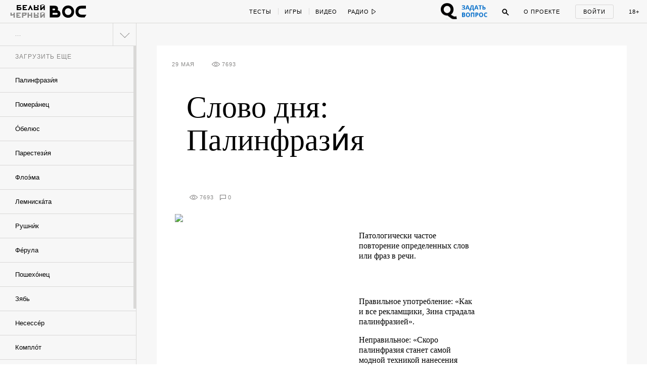

--- FILE ---
content_type: text/html; charset=utf-8
request_url: https://w-o-s.ru/word/9169
body_size: 20776
content:
<!DOCTYPE html>
<html xmlns="http://www.w3.org/1999/xhtml" xml:lang="ru-ru" lang="ru-ru" dir="ltr">
	<head>
		<meta http-equiv="content-language" content="ru">
		<meta http-equiv="Content-Type" content="text/html; charset=utf-8">
		<meta name="copyright" lang="ru" content="W-O-S Agency" />
		<meta property="og:url" content="http://w-o-s.ru/word/9169">
		<meta property="og:title" content="Слово дня: Палинфрази́я - ВОС">
		<meta property="og:description" content="Скоро палинфразия станет самой модной техникой нанесения татуировки">
		<meta property="og:type" content="article">
		<meta property="og:image" content="http://w-o-s.ru/upload/2014/May/28_Wednesday/76f34bf484482755ab64a75f6cf15500.jpg">
		<meta property="og:image:width" content="700">
		<meta property="og:image:height" content="400">
		<link rel="image_src" href="http://w-o-s.ru/upload/2014/May/28_Wednesday/76f34bf484482755ab64a75f6cf15500.jpg">
		<meta property="fb:app_id" content="1449725888602045" />
		<meta name="keywords" content="">		<meta name="description" content="Скоро палинфразия станет самой модной техникой нанесения татуировки">
		<meta name="viewport" content="width=1200">
		<meta name="apple-mobile-web-app-capable" content="yes">
		<meta name="apple-mobile-web-app-status-bar-style" content="black">
		<meta http-equiv="X-UA-Compatible" content=" chrome=1">
		<meta name="yandex-verification" content="42a125f8a165b8a7">
		<meta name="google-site-verification" content="IFp7T0zuD8vhpmhx9RzPJXWDcye_rQ_mwtDr4q2VLMY" />
		<!--<meta name="viewport" content="user-scalable=no, initial-scale=1, maximum-scale=1, minimum-scale=1, width=320">-->
		
		<link rel="apple-touch-icon" href="/plugins/Global/images/apple-touch-icon.png">
		<link href="https://plus.google.com/u/0/103033380666033476896" rel="publisher">
		
		<!--<link href="https://fnt.webink.com/wfs/webink.css/?project=C2EA5133-2131-4177-B1B9-DDE798D7D474&fonts=9E4A67B1-52AA-088D-2F00-62815998F7EA:f=FuturaPTExtraBold-Reg,5D5458EE-817C-409A-A829-39E6223D6444:f=PTSerif-Italic,D658C100-EB60-0878-7701-BA465DF17739:f=ProximaNovaT-Thin,BE4B6AFF-B77A-F436-7983-AD9D47F266E3:f=MonoCondensed-Bold,8077EE42-0ADA-525C-C3DB-4DAFD57BE06D:f=PTSerif-Regular,47CFBA3B-2AE1-78D0-87CD-7256D87D277E:f=PTSansPro-Caption,99B90B52-FC86-D532-91E2-93D2FC4AE03D:f=Futura,58DEFEBD-4A55-477B-3C13-525C6AEBDD7A:f=ProximaNova-Regular,D8F30418-0E92-EBB4-6408-D220574EF53E:f=ProximaNova-Extrabld,1EECF661-69E6-663B-6F46-61925A3CC9EC:f=Gothic725BlkBT" rel="stylesheet" type="text/css"/>-->
		
		<link href='http://fonts.googleapis.com/css?family=Open+Sans:400,700&subset=latin,cyrillic-ext' rel='stylesheet' type='text/css'>
		
		<link rel="stylesheet" type="text/css" href="/plugins/Global/css/vendor/sweet-alert.css">
		
		<!--<meta name="document-state" content="Dynamic">-->
		<meta http-equiv="Cache-control" content="public">
		<title>Слово дня: Палинфрази́я - ВОС</title>
		<meta name="description" content="Скоро палинфразия станет самой модной техникой нанесения татуировки">
				
		<link rel="shortcut icon" href="/plugins/Global/images/favicon.ico?2108" type="image/x-icon">
		<link rel="icon" href="/plugins/Global/images/favicon.ico?2108" type="image/x-icon">
		<link rel="alternate" type="application/rss+xml" title="RSS" href="http://w-o-s.ru/rss">

		<!--LOADED CSS -->
		<link rel="stylesheet" type="text/css" href="/plugins/Global/css/main.min.css?2108">

		<script>
		  (function(d) {
		    var config = {
		      kitId: 'nvq8nmd',
		      scriptTimeout: 3000
		    },
		    h=d.documentElement,t=setTimeout(function(){h.className=h.className.replace(/\bwf-loading\b/g,"")+" wf-inactive";},config.scriptTimeout),tk=d.createElement("script"),f=false,s=d.getElementsByTagName("script")[0],a;h.className+=" wf-loading";tk.src='//use.typekit.net/'+config.kitId+'.js';tk.async=true;tk.onload=tk.onreadystatechange=function(){a=this.readyState;if(f||a&&a!="complete"&&a!="loaded")return;f=true;clearTimeout(t);try{Typekit.load(config)}catch(e){}};s.parentNode.insertBefore(tk,s)
		  })(document);
		</script>
		
		<script data-minify="false" src="/plugins/Global/scripts/vendor/less/less.js"></script>
		<script data-minify="false" src="/plugins/Global/scripts/vendor/adfox.asyn.code.ver3.js"></script>
		<script data-minify="false" src="/plugins/Global/scripts/vendor/adfox.asyn.code.scroll.js"></script>
		
		<script type="text/javascript" src="https://vk.com/js/api/openapi.js?49"></script>
		<script type="text/javascript">		 
		  setTimeout(function () {VK.init({apiId: 2814265});}, 0);
		</script>
		
	</head>

	<body class="no-scroll ">
		<script type="text/javascript">
		<!--//--><![CDATA[//><!--
		var gemius_identifier = 'cjKVhorF0P8unpkGl_ZDQceCHPww2K_7jKTUBHbbik3.37';
		var gemius_extraparameters = new Array('param_name_1=value_1', 'param_name_2=value_2', 'param_name_N=value_N');
		// lines below shouldn't be edited
		function gemius_pending(i) { window[i] = window[i] || function() {var x = window[i+'_pdata'] = window[i+'_pdata'] || []; x[x.length]=arguments;};};
		gemius_pending('gemius_hit'); gemius_pending('gemius_event'); gemius_pending('pp_gemius_hit'); gemius_pending('pp_gemius_event');
		(function(d,t) {try {var gt=d.createElement(t),s=d.getElementsByTagName(t)[0],l='http'+((location.protocol=='https:')?'s':''); gt.setAttribute('async','async');
		gt.setAttribute('defer','defer'); gt.src=l+'://garo.hit.gemius.pl/gemius.js'; s.parentNode.insertBefore(gt,s);} catch (e) {}})(document,'script');
		//--><!]]>
		</script>
	
		<div id="fb-root"></div>
		<script>(function(d, s, id) {
		  var js, fjs = d.getElementsByTagName(s)[0];
		  if (d.getElementById(id)) return;
		  js = d.createElement(s); js.id = id;
		  js.src = "//connect.facebook.net/en_US/all.js#xfbml=1&amp;status=0";
		  fjs.parentNode.insertBefore(js, fjs);
		}(document, 'script', 'facebook-jssdk'));</script>


		

<div id="social-subscribe">
	<div class="container">
		<p class="title">Подпишитесь на нас в социальных сетях</p>
		
		<div class="item vk" data-social="vk"></div>
		<div class="item fb" data-social="fb"></div>
		<div class="item tw" data-social="tw"></div>
		<div class="clear"></div>
		
		<div class="hide"><i></i> закрыть</div>
	</div>
</div>

<div id="music-panel">
	<div class="panel"></div>
	<div class="mixes">
				<div class="clear"></div>
	</div>
</div>

<div id="preloader"></div>


<div id="main-menu">
	<div id="progress-bar"></div>
	
	<div class="content">
		<div class="left">
			<div class="switcher">
				<a href="/" data-target="ajax" class="switch usual"></a>
				<a href="/black" data-target="ajax" class="switch black"></a>
			</div>
		
			<a href="/" data-target="ajax" class="logo">
				<svg class="usual" xmlns="http://www.w3.org/2000/svg" xmlns:xlink="http://www.w3.org/1999/xlink" version="1.1" x="0px" y="0px" viewBox="0 0 615 240" enable-background="new 0 0 615 240" xml:space="preserve">
					<path d="M515.3,40.1c-21.9,0-34.7,2.4-46.8,7.7C437.6,61.6,421,91,421,127.9c0,37.4,19.1,68.5,51.1,79.6  c12.3,4.3,24.4,5.8,44.4,6l39.8,0.2c1.4,0,2.2-0.5,2.9-1.7l22.9-36.9c1-1.7,0.2-2.9-1.7-2.9h-62c-12.5,0-22.2-1.2-29.4-4.3  c-15.7-7-25.1-21-25.1-40.5c0-21,10.6-35.9,26-41.7c8.7-3.1,16.9-3.9,28-3.9h57.2c1.7,0,2.4-1,2.4-2.4V42.5c0-1.7-1-2.4-2.4-2.4  H515.3z M309.5,76.8c28.7,0.2,49,21.7,49.2,50.4c-0.2,28.7-20.5,50.2-49.2,50.4c-28.7-0.2-49-21.7-49.2-50.4  C260.6,98.5,280.8,77,309.5,76.8 M309.5,36c-51.8,0-90.4,39.1-90.4,91.2s38.6,91.2,90.4,91.2c51.8,0,90.4-39.1,90.4-91.2  S361.4,36,309.5,36 M147.3,169.8c-2.9,1.7-5.8,2.2-8.9,2.2H75.9v-25.6h62.5c3.4,0,6.3,0.5,8.9,2.2c3.4,2.2,5.1,6.5,5.1,10.4  C152.4,163.8,150.7,167.9,147.3,169.8 M75.9,106.7V81.8H101c3.9,0,7.2,0.7,9.4,2.4c2.9,2.4,4.3,6,4.3,10.1c0,5.3-1.7,8.2-4.1,10.1  c-2.7,1.9-5.3,2.2-9.6,2.2H75.9z M152.4,107.4c3.4-6.5,5.1-13.7,5.1-21.2c0-17.1-5.8-32.8-23.6-41.2c-10.6-4.8-22.7-4.8-34.7-4.8  H34.9v173.6h98.6c18.6,0,28.2-1.9,35.9-6c19.1-10.1,24.6-29.4,24.6-48C194.1,136.1,180.1,112.7,152.4,107.4z"></path>
					<path d="M55.5,127.5"></path>
				</svg>
				<svg class="black" version="1.1" xmlns="http://www.w3.org/2000/svg" xmlns:xlink="http://www.w3.org/1999/xlink" x="0px" y="0px" viewBox="0 0 73.203 36.623" enable-background="new 0 0 73.203 36.623" xml:space="preserve">
					<path d="M17.658,21.94c0.448-0.862,0.671-1.819,0.671-2.809c0-2.265-0.766-4.349-3.128-5.466
						c-1.404-0.638-3-0.646-4.595-0.646H2.162v22.75h13.007c2.457,0,3.734-0.132,4.755-0.675c2.521-1.34,3.256-3.833,3.256-6.289
						C23.18,25.676,21.33,22.642,17.658,21.94z M7.443,18.707h3.418c0.511,0,0.957,0.022,1.245,0.246
						c0.382,0.318,0.575,0.761,0.575,1.302c0,0.704-0.224,1.123-0.542,1.379c-0.352,0.255-0.702,0.323-1.277,0.323H7.443V18.707z
						 M16.988,30.204c-0.383,0.223-0.766,0.284-1.181,0.284H7.443v-3.25h8.365c0.446,0,0.83,0,1.181,0.224
						c0.446,0.288,0.67,0.829,0.67,1.34C17.658,29.438,17.435,29.949,16.988,30.204z"/>
					<path d="M37.34,12.494c-6.862,0-11.968,5.17-11.968,12.063c0,6.895,5.106,12.065,11.968,12.065
						c6.861,0,11.967-5.172,11.967-12.065S44.199,12.494,37.34,12.494z M37.34,31.229c-3.798-0.032-6.48-2.872-6.512-6.672
						c0.032-3.798,2.714-6.638,6.512-6.67c3.797,0.032,6.479,2.873,6.51,6.67C43.818,28.356,41.137,31.197,37.34,31.229z"/>
					<path d="M72.922,30.49h-8.201c-1.66,0-2.938-0.143-3.895-0.557c-2.072-0.926-3.318-2.769-3.318-5.354
						c0-2.776,1.404-4.676,3.447-5.441c1.148-0.415,2.232-0.433,3.699-0.433h7.566c0.223,0,0.223-0.275,0.223-0.467v-4.883
						c0-0.225-0.031-0.336-0.223-0.336h-7.916c-2.904,0-4.596,0.328-6.191,1.03c-4.086,1.818-6.287,5.715-6.287,10.6
						c0,4.945,2.521,9.064,6.766,10.534c1.629,0.575,3.223,0.768,5.873,0.798l5.266,0.033c0.191,0,0.287-0.063,0.383-0.224l3.033-4.9
						C73.275,30.666,73.178,30.49,72.922,30.49z"/>
					<path d="M0.793,3.678c0.375,0.125,0.454,0.204,0.465,0.533C1.27,4.539,1.293,5.39,1.293,5.39
						c0.056,0.601,0.181,0.918,0.362,1.146C2.03,7,2.585,7.206,3.414,7.206c0.624,0,1.19-0.125,1.701-0.364
						c0.068-0.033,0.125-0.033,0.125,0.057C5.273,7.454,5.25,8.305,5.229,8.622C5.183,9.211,5.046,9.244,4.616,9.381
						C4.491,9.415,4.252,9.54,4.252,9.699c0,0.238,0.216,0.272,0.488,0.272c0.227,0,0.759-0.057,1.27-0.057
						c0.771,0,1.305,0.033,1.497,0.033c0.272,0,0.579-0.079,0.579-0.317c0-0.091-0.147-0.227-0.374-0.283
						c-0.363-0.09-0.579-0.227-0.612-0.545C7.088,8.667,7.008,8.292,7.02,7c0.011-1.485,0.033-2.563,0.056-2.812
						c0.023-0.215,0.046-0.375,0.488-0.51C7.779,3.609,7.972,3.463,7.972,3.35c0-0.192-0.272-0.25-0.454-0.25
						c-0.329,0-0.714,0.034-1.474,0.034C5.466,3.134,5.16,3.1,4.797,3.1c-0.318,0-0.51,0.136-0.51,0.307c0,0.135,0.238,0.283,0.442,0.328
						c0.397,0.103,0.476,0.25,0.476,0.556c0.012,0.59,0.024,1.191,0.035,1.781c0,0.044-0.079,0.169-0.136,0.192
						c-0.204,0.067-0.487,0.102-0.68,0.102c-1.043,0-1.271-0.397-1.327-0.975c-0.033-0.34-0.033-0.874-0.033-1.225
						c0-0.238,0.113-0.385,0.374-0.464c0.25-0.079,0.397-0.215,0.397-0.341c0-0.158-0.169-0.26-0.397-0.26
						c-0.284,0-0.612,0.034-1.304,0.034c-0.533,0-0.896-0.034-1.236-0.034c-0.261,0-0.476,0.045-0.476,0.25
						C0.42,3.53,0.545,3.598,0.793,3.678z"/>
					<path d="M13.25,9.96c0.487,0,1.917-0.046,2.63-0.046c2.064,0,2.518,0.057,2.666,0.057
						c0.067,0,0.306-0.125,0.34-0.204c0.045-0.103,0.317-0.862,0.385-1.192c0.046-0.238-0.022-0.567-0.238-0.567
						c-0.181,0-0.306,0.271-0.487,0.521c-0.25,0.341-0.364,0.477-0.579,0.591c-0.26,0.147-0.579,0.181-0.759,0.181
						c-0.544,0-1.089-0.147-1.203-0.317c-0.034-0.045-0.079-0.17-0.102-0.5c-0.012-0.25-0.045-0.907-0.045-1.212
						c0-0.284,0.068-0.442,0.124-0.442c0.51,0,0.578,0.021,1.043,0.056c0.238,0.023,0.272,0.102,0.386,0.363
						c0.102,0.226,0.249,0.352,0.352,0.352c0.112,0,0.284-0.136,0.261-0.443c-0.012-0.17-0.035-0.431-0.035-0.692
						c0-0.261,0.012-0.521,0.023-0.657c0.023-0.329-0.08-0.488-0.238-0.488c-0.125,0-0.238,0.136-0.306,0.307
						c-0.125,0.283-0.284,0.464-0.794,0.499c-0.204,0.01-0.6,0.023-0.725-0.012c-0.057-0.01-0.09-0.125-0.09-0.306
						c0-0.782,0.023-1.599,0.033-1.814c0-0.045,0.091-0.169,0.148-0.169c0.159,0,0.783-0.034,1.429-0.034
						c0.091,0,0.249,0.079,0.464,0.544c0.136,0.306,0.25,0.431,0.454,0.431c0.069,0,0.205-0.069,0.205-0.363
						c0-0.249-0.09-1.11-0.159-1.224c-0.034-0.057-0.113-0.116-0.238-0.093c-0.261,0.057-0.419,0.068-1.451,0.068h-1.168
						c-0.749,0-2.007-0.068-2.199-0.068c-0.148,0-0.375,0.075-0.375,0.223c0,0.079,0.045,0.236,0.34,0.304
						C13.795,3.726,13.942,3.849,14,4.189c0.034,0.205,0.057,0.271,0.057,2.018c0,1.746-0.011,1.983-0.057,2.527
						c-0.022,0.206-0.046,0.466-0.828,0.681c-0.238,0.067-0.328,0.227-0.328,0.363C12.842,9.869,13.012,9.96,13.25,9.96z"/>
					<path d="M24.603,9.37c-0.329,0.102-0.443,0.205-0.443,0.352c0,0.147,0.192,0.25,0.477,0.25
						c0.374,0,1.44-0.068,1.847-0.068c0.465,0,0.964,0.034,1.305,0.034c0.294,0,0.453-0.137,0.453-0.238c0-0.159-0.112-0.238-0.385-0.317
						c-0.612-0.171-0.761-0.341-0.761-0.976c0-0.113-0.01-0.986-0.01-2.119c0-0.465,0.01-1.917,0.046-2.371
						c0-0.057,0.044-0.124,0.079-0.158c0.044-0.046,0.192-0.091,0.316-0.091c0.42,0,0.828,0.375,0.874,0.431
						c0.056,0.079,0.318,0.544,0.318,1.18c0,1.36-0.682,1.53-0.954,1.599c-0.056,0.011-0.113,0.011-0.159,0.022
						c-0.089,0.011-0.135,0.09-0.135,0.216c0,0.055,0.102,0.168,0.227,0.248c0.17,0.113,0.34,0.159,0.635,0.159
						c0.521,0,1.009-0.169,1.475-0.555c0.226-0.192,0.748-0.816,0.748-1.701c0-0.59-0.341-1.213-0.613-1.497
						c-0.385-0.397-1.111-0.704-2.098-0.704c-0.884,0-1.485,0.057-1.87,0.057c-0.567,0-0.884-0.044-1.371-0.044
						c-0.193,0-0.352,0.044-0.352,0.249c0,0.113,0.215,0.284,0.396,0.329c0.5,0.113,0.59,0.317,0.613,0.578
						c0.034,0.261,0.046,0.805,0.046,1.293c0,1.576-0.079,2.97-0.104,3.197C25.169,9.019,25.089,9.211,24.603,9.37z"/>
					<path d="M36.49,9.381c-0.204,0.079-0.408,0.205-0.408,0.328c0,0.137,0.193,0.262,0.432,0.262
						c0.34,0,0.997-0.057,1.36-0.057c0.488,0,1.305,0.046,1.633,0.046c0.285,0,0.443-0.046,0.443-0.238c0-0.148-0.227-0.294-0.363-0.329
						c-0.566-0.136-0.613-0.317-0.646-0.703c-0.012-0.169-0.023-1.27-0.023-1.576c0-0.057,0.057-0.284,0.137-0.284
						c0.16,0,1.77-0.035,2.607-0.035c0.01,0,0.113,0.023,0.148,0.306c0.047,0.397,0.021,1.314-0.033,1.666
						c-0.035,0.182-0.08,0.432-0.5,0.59c-0.352,0.137-0.453,0.228-0.453,0.341c0,0.182,0.215,0.272,0.443,0.272
						c0.34,0,1.314-0.057,1.904-0.057c0.418,0,0.85,0.033,1.064,0.033c0.25,0,0.432-0.124,0.432-0.271c0-0.125-0.113-0.261-0.432-0.34
						c-0.35-0.092-0.543-0.182-0.578-0.727C43.635,8.191,43.6,7.793,43.6,6.387c0-0.987,0.012-1.871,0.057-2.199
						c0.033-0.271,0.113-0.442,0.465-0.521c0.295-0.069,0.432-0.193,0.432-0.318c0-0.136-0.137-0.25-0.365-0.25
						c-0.225,0-1.359,0.034-1.801,0.034c-0.432,0-0.748-0.034-1.213-0.034c-0.238,0-0.441,0.136-0.441,0.25
						c0,0.08,0.068,0.249,0.484,0.363c0.488,0.126,0.512,0.238,0.545,0.443c0.045,0.271,0.045,0.907,0.045,1.678
						c0,0.046-0.09,0.215-0.137,0.215c-0.215-0.012-0.506,0-2.49,0c-0.08,0-0.076-0.124-0.076-0.284c0-0.725,0-1.146,0-1.497
						c0-0.283-0.004-0.509,0.178-0.578c0.137-0.044,0.363-0.146,0.363-0.317c0-0.204-0.25-0.261-0.432-0.261
						c-0.398,0-0.635,0.023-0.986,0.023c-0.307,0-1.096-0.045-1.651-0.045c-0.215,0-0.468,0.124-0.468,0.249
						c0,0.125,0.123,0.227,0.248,0.26c0.521,0.125,0.658,0.285,0.703,0.545c0.021,0.136,0.057,0.215,0.057,1.065
						c0,1.634,0,2.892-0.035,3.391C37.057,9.086,36.965,9.188,36.49,9.381z"/>
					<path d="M56.879,3.574c0.613,0.136,0.553,0.261,0.553,1.213v2.619c0,0.93,0.094,1.135,0.061,1.373
						c-0.057,0.34-0.074,0.477-0.527,0.624c-0.16,0.045-0.314,0.191-0.314,0.317c0,0.181,0.252,0.215,0.398,0.215
						c0.205,0,1.039-0.047,1.436-0.047c0.385,0,1.488,0.035,1.602,0.035c0.137,0,0.389-0.068,0.389-0.204
						c0-0.158-0.148-0.272-0.363-0.329c-0.566-0.136-0.623-0.362-0.645-0.896c0-0.147-0.025-0.589-0.025-1.824
						c0-0.771,0.014-1.759,0.047-2.245c0.047-0.589,0.08-0.738,0.637-0.862c0.09-0.023,0.283-0.113,0.283-0.25
						c0-0.147-0.182-0.238-0.352-0.238c-0.328,0-0.885,0.034-1.564,0.034c-0.5,0-1.215-0.045-1.43-0.045
						c-0.113,0-0.494,0.056-0.494,0.226C56.568,3.392,56.686,3.529,56.879,3.574z"/>
					<path d="M55.576,9.471c0.557-0.352,1.055-0.896,1.055-1.69c0-1.405-0.941-2.086-2.607-2.086
						c-0.25,0-0.646,0.023-0.896,0.046c-0.057,0-0.125-0.035-0.125-0.091c0-0.782,0-1.248,0.023-1.497
						c0.035-0.25,0.045-0.409,0.488-0.522c0.158-0.045,0.418-0.136,0.418-0.305c0-0.193-0.215-0.25-0.418-0.25
						c-0.398,0-0.863,0.045-1.408,0.033c-0.441-0.011-1.008-0.033-1.348-0.033c-0.262,0-0.568,0.09-0.568,0.25
						c0,0.204,0.273,0.34,0.5,0.374c0.42,0.068,0.557,0.261,0.557,0.453c0.01,0.511,0.033,1.485,0.033,1.984
						c0,1.406-0.045,2.414-0.068,2.63c-0.033,0.272-0.09,0.432-0.725,0.579c-0.127,0.033-0.398,0.158-0.398,0.329
						c0,0.192,0.33,0.261,0.512,0.261s0.6-0.047,1.064-0.034c0.521,0.011,1.645,0.068,1.963,0.068C54.035,9.969,55.01,9.833,55.576,9.471
						z M53.07,8.71c-0.045-0.407-0.088-1.78-0.066-2.154c0-0.091,0.066-0.148,0.1-0.17c0.014-0.011,0.16-0.045,0.342-0.045
						c0.873,0,1.338,0.544,1.338,1.519c0,0.533-0.17,0.976-0.42,1.249c-0.17,0.181-0.385,0.283-0.623,0.283
						C53.49,9.391,53.104,9.018,53.07,8.71z"/>
					<path d="M68.861,1.769c1.076,0,1.77-0.624,1.77-1.214C70.631,0.227,70.438,0,70.154,0
						c-0.42,0-0.625,0.375-0.545,0.691c0.035,0.136,0.137,0.204,0.113,0.261c-0.068,0.136-0.283,0.283-0.828,0.283
						c-0.385,0-0.678-0.135-0.691-0.294c0-0.023,0.035-0.135,0.068-0.204C68.42,0.442,68.248,0,67.818,0c-0.375,0-0.59,0.317-0.59,0.59
						C67.229,1.234,67.887,1.769,68.861,1.769z"/>
					<path d="M65.053,9.392c-0.16,0.045-0.398,0.159-0.398,0.294c0,0.182,0.25,0.284,0.545,0.284
						c0.408,0,0.85-0.056,1.133-0.056c0.443,0,1.043,0.033,1.564,0.033c0.193,0,0.479-0.033,0.479-0.25c0-0.181-0.217-0.26-0.352-0.294
						c-0.297-0.103-0.58-0.192-0.58-0.702c0-0.069,0.023-0.148,0.057-0.205c0.76-0.816,2.428-2.573,2.848-3.026
						c0.055-0.057,0.078-0.024,0.078,0.033c0,0.975,0,2.097-0.057,2.971c-0.012,0.679-0.113,0.748-0.555,0.896
						c-0.16,0.056-0.445,0.147-0.445,0.317c0,0.125,0.205,0.284,0.467,0.284c0.248,0,0.939-0.057,1.473-0.057
						c0.363,0,1.201,0.033,1.418,0.033c0.248,0,0.477-0.09,0.477-0.271c0-0.146-0.25-0.284-0.432-0.328
						c-0.283-0.069-0.555-0.262-0.566-0.602c0-0.135-0.047-0.974-0.047-2.267c0-1.112,0.035-1.838,0.047-2.37
						c0.012-0.215,0.113-0.34,0.465-0.442c0.26-0.08,0.385-0.182,0.385-0.307c0-0.191-0.182-0.26-0.385-0.26
						c-0.148,0-1.123,0.033-1.531,0.033c-0.328,0-0.885-0.033-1.031-0.033c-0.398,0-0.613,0.068-0.613,0.25
						c0,0.124,0.158,0.283,0.453,0.362c0.363,0.102,0.408,0.261,0.432,0.59c-0.012,0.125-0.068,0.25-0.102,0.272
						c-0.613,0.726-1.939,2.086-2.711,2.88c-0.113,0.114-0.125,0.09-0.125-0.023c0.023-1.043,0.023-2.176,0.012-3.095
						c0-0.215,0.045-0.59,0.352-0.658c0.271-0.068,0.441-0.204,0.441-0.34c0-0.147-0.135-0.238-0.441-0.238s-0.838,0.034-1.338,0.034
						c-0.342,0-0.918-0.046-1.258-0.046c-0.295,0-0.545,0.056-0.545,0.261c0,0.215,0.328,0.272,0.533,0.329
						c0.316,0.08,0.443,0.329,0.463,0.612c0.025,0.385,0.025,0.828,0.025,1.96c0,1.497-0.025,2.099-0.047,2.45
						C65.607,9.165,65.516,9.256,65.053,9.392z"/>
					</svg>
			</a>
			
			<div class="special_button special_button--1">
				<div class="banner x114x44" data-adfox-banner-id="21"></div>
			</div>
			
			<div class="special_button special_button--2">
				<div class="banner x114x44" data-adfox-banner-id="22"></div>
			</div>
			
			
			
			
			<!--specials-->
			<!--<a class="levis" data-pixel-show="http://ads.adfox.ru/216820/getCode?p1=blxlk&p2=v&ptrc=b&pfc=bfpbo&pfb=dnbyl&pr=[RANDOM]" data-pixel-click="http://ads.adfox.ru/216820/goLink?p1=blxlk&p2=v&p5=dnbyl&pr=[RANDOM]" href="http://weare501.w-o-s.ru/" target="_blank"></a>-->
			<!--<a class="cinema" href="/article/15962" data-target="ajax"></a>-->
			<!--<a class="reebok" href="http://ads.adfox.ru/216820/goLink?p1=blxlk&p2=v&p5=dfkso&pr=76016419&puid1=&puid2=&puid3=&puid4=&puid5=&puid6=&puid7=&puid8=&puid9=&puid10=&puid11=&puid12=&puid13=&puid14=&puid15=&puid16=&puid17=&puid18=&puid19=&puid20=&puid21=&puid22=&puid23=&puid24=&puid25=&puid26=&puid27=&puid28=&puid29=&puid30=&puid31=&puid32=&puid33=&puid34=&puid35=" target="_blank"></a>-->
			<!---->
			<div class="slogan-wrapper">
				<div class="slogan usual">Вокруг огромная страна</div>
				<div class="slogan black">Вокруг огромная страна</div>
			</div>
			<div class="clear"></div>
		</div>
		<div class="center">
			<div class="rubrics">
				<a href="/tags/test/" data-target="ajax" class="item no-line">Тесты</a>
				<!--<a href="/tags/kak_jit" data-target="ajax" class="item">Как жить</a>-->
				<a href="/tags/igra" data-target="ajax" class="item">Игры</a>
				<a href="/search/video/recent" data-target="ajax" class="item">Видео</a>
				<!--<a href="/search/россия/recent" data-target="ajax" class="item">Русь</a>-->
				<!--<a href="/tags/dich" data-target="ajax" class="item">Дичь</a>-->
				<a href="/tags/black_sex" data-target="ajax" class="item black no-line">Секс</a>
				<a href="/tags/black_ugar" data-target="ajax" class="item black">Угар</a>
				<a href="/tags/black_dead" data-target="ajax" class="item black">Смерть</a>
				<a href="/tags/chernaya_nenavist " data-target="ajax" class="item black">Ненависть</a>
				<div class="clear"></div>
			</div>
			<div class="radio">
				<div class="button play" onclick="if ($(this).hasClass('play')) {yaCounter12740068.reachGoal('radio_play'); return true;}else{yaCounter12740068.reachGoal('radio_pause'); return true;}">
					<span>Радио</span>
					<svg class="ico-play" version="1.1" xmlns="http://www.w3.org/2000/svg" xmlns:xlink="http://www.w3.org/1999/xlink" x="0px" y="0px" width="9px" height="12px" viewBox="0.192 -6.808 9 12" enable-background="new 0.192 -6.808 9 12" xml:space="preserve">
						<polygon points="8.192,-0.808 1.192,-5.808 1.192,4.192 "/>
					</svg>
					<svg class="ico-pause" version="1.1" xmlns="http://www.w3.org/2000/svg" xmlns:xlink="http://www.w3.org/1999/xlink" x="0px" y="0px" width="9px" height="12px" viewBox="0.192 -6.808 9 12" enable-background="new 0.192 -6.808 9 12" xml:space="preserve">
						<g>
							<path d="M2.192,3.192h1v-8h-1V3.192z"/>
						</g>
						<g>
							<path d="M6.192,3.192h1v-8h-1V3.192z"/>
						</g>
					</svg>
				</div>
				<ul class="pills">
					<li data-stream-id="3" onclick="yaCounter12740068.reachGoal('radio_russian_pill'); return true;" class="item russianpill" data-bitrate="192">Рашн пилл</li>
					<li data-stream-id="1" onclick="yaCounter12740068.reachGoal('radio_red_pill'); return true;" class="item redpill" data-bitrate="192">Red pill</li>
					<li data-stream-id="0" onclick="yaCounter12740068.reachGoal('radio_blue_pill'); return true;" class="item bluepill" data-bitrate="192">Blue pill</li>
					<li data-stream-id="2" onclick="yaCounter12740068.reachGoal('radio_red_light'); return true;" class="item redlight" data-bitrate="">Redlight</li>
					<li data-stream-id="4" onclick="yaCounter12740068.reachGoal('radio_black_pill'); return true;" class="item blackpill" data-bitrate="192">Black pill</li>
					<li class="item radio-all"><a href="/radio" data-target="ajax">все материалы</a></li>
				</ul>
			</div>
			<div class="clear"></div>
		</div>
		<div class="right">
		
			<div class="question_button" onclick="window.TQ.toggleWidget()"></div>
		
			<div class="chat">
				<span class="caption">Чат</span>
				<span class="notifications"></span>
			</div>
			<div class="search">
				<div class="ico ico-search" onclick="yaCounter12740068.reachGoal('search_button');">
					<svg version="1.1" xmlns="http://www.w3.org/2000/svg" xmlns:xlink="http://www.w3.org/1999/xlink" x="0px" y="0px" width="14px" height="14px" viewBox="0.192 0.192 14 14" enable-background="new 0.192 0.192 14 14" xml:space="preserve">
						<path d="M5.5,1C3.015,1,1,3.016,1,5.502c0,2.483,2.015,4.5,4.5,4.5c2.486,0,4.5-2.017,4.5-4.5C10.001,3.016,7.986,1,5.5,1z
							 M5.5,9.002C3.567,9.002,2,7.435,2,5.501S3.567,2,5.5,2s3.5,1.567,3.5,3.5S7.434,9.002,5.5,9.002z"/>
						<path d="M8.565,7.819l4.659,4.657c0.207,0.207,0.217,0.535,0.021,0.729l0,0c-0.195,0.194-0.521,0.185-0.729-0.022L7.858,8.526"/>
					</svg>
				</div>
				<div class="search-box">
					<input class="query" type="text">
					<div class="search-button">Найти</div>
				</div>
			</div>
			<a href="/about" data-target="ajax" class="about">О проекте</a>
			<div class="auth">
				<div class="auth-form-login show">
					<p class="login label" onclick="yaCounter12740068.reachGoal('login_button'); return true;">Войти</p>
				</div>
				<div class="auth-form-user">
					<a href="/profile" data-target="ajax" class="user-photo"></a>
					
					<div class="notifications-icon"><!--onclick="yaCounter12740068.reachGoal('notifications'); return true;"-->
						<div class="badge">0</div>
					</div>
					
					<div class="notifications">
						<p class="label">Уведомления:</p>
						<div class="list scroll-pane">
							<div>
															</div>
						</div>
					</div>
					
					<div class="clear"></div>
				</div>
			</div>
			<div data-target="ajax" href="/tags/sex" class="adult" onclick="yaCounter12740068.reachGoal('adult_only'); return true;">18+</div>
			<div class="clear"></div>
		</div>
		<div class="clear"></div>
	</div>
</div>

<div id="chat">
	<div class="top">
		<div class="left">
			<div class="item caption">
				<span class="usual">чат</span>
				<span class="black">чат</span>
			</div>
			<div class="item online-users">
				<div class="count"></div>
				<div class="list-container">
					<div class="list"></div>
				</div>
			</div>
			<div class="item notifications"></div>
			<div class="clear"></div>
		</div>
		<div class="right">
			<div class="item display-mode">
				<span class="collapse">свернуть</span>
				<span class="expand">развернуть</span>
			</div>
		</div>
		<div class="clear"></div>
	</div>
	<div class="content">
		<div class="messages">
			<div class="list"></div>
		</div>
		<div class="cab">
			<textarea class="message" placeholder="напишите в чат"></textarea>
			<div class="panel">
				<div class="control-buttons">
					<div class="button send">Ответить</div>
					<div class="button button-stickers">
						<svg xmlns="http://www.w3.org/2000/svg" xmlns:xlink="http://www.w3.org/1999/xlink" version="1.1" id="Layer_1" x="0px" y="0px" viewBox="5.0 -10.0 100.0 135.0" enable-background="new 0 0 100 100" xml:space="preserve">
							<path fill="#000000" d="M50,8C27.234,8,8,27.233,8,50s19.234,42,42,42s42-19.233,42-42S72.766,8,50,8z M50,88  c-20.598,0-38-17.402-38-38s17.402-38,38-38s38,17.402,38,38S70.598,88,50,88z"/>
							<path fill="#000000" d="M58,47h10c1.104,0,2-0.896,2-2s-0.896-2-2-2H58c-1.104,0-2,0.896-2,2S56.896,47,58,47z"/>
							<path fill="#000000" d="M32,47h10c1.104,0,2-0.896,2-2s-0.896-2-2-2H32c-1.104,0-2,0.896-2,2S30.896,47,32,47z"/>
							<path fill="#000000" d="M69.341,62.271c-0.954-0.554-2.179-0.229-2.734,0.726C63.384,68.55,57.021,71.999,50,71.999  s-13.385-3.449-16.609-9.002c-0.555-0.956-1.779-1.281-2.733-0.726c-0.956,0.555-1.28,1.778-0.726,2.733  C33.868,71.786,41.558,75.999,50,75.999c8.441,0,16.131-4.213,20.067-10.994C70.621,64.049,70.296,62.825,69.341,62.271z"/>
						</svg>
						<div class="stickers">
							<div class="list">
																
								<div class="sticker" data-sticker-id="26" style="background-image: url(/plugins/Global/images/stickers/26.png);"></div>
								
																
								<div class="sticker" data-sticker-id="27" style="background-image: url(/plugins/Global/images/stickers/27.png);"></div>
								
																
								<div class="sticker" data-sticker-id="28" style="background-image: url(/plugins/Global/images/stickers/28.png);"></div>
								
																
								<div class="sticker" data-sticker-id="29" style="background-image: url(/plugins/Global/images/stickers/29.png);"></div>
								
																
								<div class="sticker" data-sticker-id="30" style="background-image: url(/plugins/Global/images/stickers/30.png);"></div>
								
																
								<div class="sticker" data-sticker-id="31" style="background-image: url(/plugins/Global/images/stickers/31.png);"></div>
								
																
								<div class="sticker" data-sticker-id="32" style="background-image: url(/plugins/Global/images/stickers/32.png);"></div>
								
																
								<div class="sticker" data-sticker-id="1" style="background-image: url(/plugins/Global/images/stickers/1.png);"></div>
								
																
								<div class="sticker" data-sticker-id="2" style="background-image: url(/plugins/Global/images/stickers/2.png);"></div>
								
																
								<div class="sticker" data-sticker-id="3" style="background-image: url(/plugins/Global/images/stickers/3.png);"></div>
								
																
								<div class="sticker" data-sticker-id="4" style="background-image: url(/plugins/Global/images/stickers/4.png);"></div>
								
																
								<div class="sticker" data-sticker-id="5" style="background-image: url(/plugins/Global/images/stickers/5.png);"></div>
								
																
								<div class="sticker" data-sticker-id="6" style="background-image: url(/plugins/Global/images/stickers/6.png);"></div>
								
																
								<div class="sticker" data-sticker-id="7" style="background-image: url(/plugins/Global/images/stickers/7.png);"></div>
								
																
								<div class="sticker" data-sticker-id="8" style="background-image: url(/plugins/Global/images/stickers/8.png);"></div>
								
																
								<div class="sticker" data-sticker-id="9" style="background-image: url(/plugins/Global/images/stickers/9.png);"></div>
								
																
								<div class="sticker" data-sticker-id="10" style="background-image: url(/plugins/Global/images/stickers/10.png);"></div>
								
																
								<div class="sticker" data-sticker-id="11" style="background-image: url(/plugins/Global/images/stickers/11.png);"></div>
								
																
								<div class="sticker" data-sticker-id="13" style="background-image: url(/plugins/Global/images/stickers/13.png);"></div>
								
																
								<div class="sticker" data-sticker-id="14" style="background-image: url(/plugins/Global/images/stickers/14.png);"></div>
								
																
								<div class="sticker" data-sticker-id="15" style="background-image: url(/plugins/Global/images/stickers/15.png);"></div>
								
																
								<div class="sticker" data-sticker-id="16" style="background-image: url(/plugins/Global/images/stickers/16.png);"></div>
								
																
								<div class="sticker" data-sticker-id="17" style="background-image: url(/plugins/Global/images/stickers/17.png);"></div>
								
																
								<div class="sticker" data-sticker-id="18" style="background-image: url(/plugins/Global/images/stickers/18.png);"></div>
								
																
								<div class="sticker" data-sticker-id="19" style="background-image: url(/plugins/Global/images/stickers/19.png);"></div>
								
																
								<div class="sticker" data-sticker-id="20" style="background-image: url(/plugins/Global/images/stickers/20.png);"></div>
								
																
								<div class="sticker" data-sticker-id="21" style="background-image: url(/plugins/Global/images/stickers/21.png);"></div>
								
																
																
								<div class="sticker black" data-sticker-id="22" style="background-image: url(/plugins/Global/images/stickers/22.png);"></div>
								
																
								<div class="sticker black" data-sticker-id="23" style="background-image: url(/plugins/Global/images/stickers/23.png);"></div>
								
																
								<div class="sticker black" data-sticker-id="24" style="background-image: url(/plugins/Global/images/stickers/24.png);"></div>
								
																
								<div class="sticker black" data-sticker-id="25" style="background-image: url(/plugins/Global/images/stickers/25.png);"></div>
								
																<div class="clear"></div>
							</div>
						</div>
					</div>
					<div class="button photo hidden">
						<svg xmlns="http://www.w3.org/2000/svg" xmlns:xlink="http://www.w3.org/1999/xlink" version="1.1" id="Layer_1" x="0px" y="0px" viewBox="10.0 10.0 100.0 90.0" enable-background="new 0 0 100 100" xml:space="preserve">
							<path d="M26.499,23.74c-4.675,0-8.471,3.777-8.471,8.429v21.65C18,53.876,18,53.933,18,53.988V67.83   c0,2.34,0.963,4.454,2.493,5.977c0.198,0.169,0.368,0.367,0.566,0.536c0.028,0,0.028,0,0.028,0   c0.227,0.169,0.425,0.338,0.623,0.479c0.028,0,0.028,0,0.028,0c0.227,0.142,0.453,0.282,0.68,0.423h0.028   c0.227,0.113,0.482,0.254,0.737,0.339l0,0c0.255,0.112,0.51,0.226,0.765,0.31c0,0,0,0,0.028,0c0.255,0.085,0.538,0.142,0.793,0.198   h0.028c0.255,0.056,0.51,0.084,0.794,0.112h0.028c0.283,0.028,0.566,0.057,0.85,0.057h0.028h37.256h9.746   c2.323,0,4.448-0.931,5.978-2.453C81.037,72.284,82,70.17,82,67.83V32.169c0-4.651-3.796-8.429-8.471-8.429H26.499L26.499,23.74z    M26.499,25.347h47.03c3.824,0,6.856,3.017,6.856,6.822v18.859l-7.366-7.329c-1.785-1.776-4.108-2.65-6.432-2.65   c-2.295,0-4.646,0.874-6.403,2.65l-13.57,13.503l-9.689-9.612c-1.785-1.748-4.107-2.65-6.431-2.65s-4.618,0.902-6.403,2.65   l-4.477,4.454V32.169C19.614,28.363,22.674,25.347,26.499,25.347L26.499,25.347z M46.444,32.395c-3.768,0-6.828,3.045-6.828,6.766   c0,3.75,3.061,6.794,6.828,6.794c3.739,0,6.8-3.044,6.8-6.794C53.244,35.439,50.184,32.395,46.444,32.395L46.444,32.395z    M46.444,34.002c2.89,0,5.185,2.283,5.185,5.158c0,2.876-2.295,5.188-5.185,5.188s-5.241-2.312-5.241-5.188   C41.203,36.285,43.555,34.002,46.444,34.002L46.444,34.002z M66.588,42.656c1.927,0,3.854,0.677,5.298,2.143l8.472,8.429V67.83   c0,1.889-0.737,3.608-1.983,4.85c-1.247,1.24-2.946,1.973-4.845,2.001h-9.378l-0.34-0.338L47.72,58.33l13.57-13.531   C62.763,43.361,64.689,42.656,66.588,42.656L66.588,42.656z M30.494,46.519c1.897,0,3.824,0.732,5.298,2.198l10.199,10.148   c0,0,0.028,0.028,0.057,0.028l15.865,15.787H26.499h-0.028c-0.227,0-0.453-0.028-0.68-0.028c0,0,0,0-0.028,0   c-0.227-0.028-0.454-0.084-0.681-0.141l0,0c-0.227-0.028-0.425-0.085-0.623-0.141c-0.028,0-0.028,0-0.028,0   c-0.227-0.057-0.396-0.142-0.595-0.226c-0.028,0-0.028,0-0.028,0c-0.198-0.085-0.425-0.197-0.623-0.311c0,0,0,0.028,0,0   c-0.198-0.084-0.369-0.226-0.539-0.338h-0.028c-0.17-0.113-0.34-0.226-0.481-0.367c-0.028,0-0.028,0-0.028,0   c-0.17-0.141-0.34-0.31-0.481-0.45c-1.247-1.241-2.012-2.961-2.012-4.85v-13.56l5.609-5.554   C26.697,47.251,28.596,46.519,30.494,46.519L30.494,46.519z"/>
						</svg>
						<div class="uploader"></div>
					</div>
					<div class="clear"></div>
				</div>
				<div class="wait"></div>
			</div>
		</div>
	</div>
	<div class="resize"></div>
</div>
<div id="j-player"></div>

<div id="login-box">
	<div class="container">
		<!-- ULOGIN -->
		<div id="uLogin"
			 data-ulogin="display=buttons;fields=email,first_name,last_name,photo,photo_big,bdate,sex,nickname;providers=facebook,vkontakte,twitter,google;redirect_uri=http%3A%2F%2Fw-o-s.ru;callback=tokenCallback;receiver=http%3A%2F%2Fw-o-s.ru%2Fplugins%2FGlobal%2Ftemplates%2Fxd_custom.html">
			<div class="item vk" data-uloginbutton="vkontakte">через вконтакте</div>
			<div class="item tw" data-uloginbutton="twitter">через твиттер</div>
			<div class="item gp" data-uloginbutton="google">через google</div>
			<!--<div class="item anonym">анонимно</div>-->
		</div>
		<script src="//u-login.com/js/ulogin.js"></script>
		<!-- /ULOGIN -->
		<p class="small">Авторизация подтверждает, что вы ознакомлены с <br>
		<a href="/rules.pdf">пользовательским соглашением</a></p>
	</div>
</div>

<div id="custom-share">
	<div class="window fb">
		<div class="header">
			<div class="name"></div>
			<div class="close"></div>
			<div class="clear"></div>
		</div>
		
		<div class="content">
			<div class="label">Вот такой текст отправится вам на стену, его можно редактировать:</div>
			<textarea class="post-text"></textarea>
			<div class="panel">
				<div class="label">с картинкой</div>
				<div class="image-checkbox"></div>
				<div class="image"></div>
				<div class="button">
					Отправить<br>
					<span class="button-text-fb">в Фейсбук</span>
					<span class="button-text-vk">в Вконтакте</span>
					<span class="button-text-tw">в Твиттер</span>
				</div>
				<div class="clear"></div>
			</div>
		</div>
	</div>
</div>

<div class="x100x500">
	<div class="banner" data-adfox-banner-id="9"></div>
</div>

<div id="wrapper">
	
	<!--<div class="banner x100x200" data-adfox-banner-id="7"></div>-->

<div class="page-news" data-more-url="word">

	<div class="list-menu for-micro">
	
		<div class="panel">
						<div class="panel-news">
				<a href="/news" data-target="ajax" data-list="news" class="button  first">новости</a>
				<a href="/radio" data-target="ajax" data-list="radio-news" class="button last ">новости радио</a>
				<div class="clear"></div>
			</div>
			
			<div class="panel-micro">
				<div class="combobox" data-active="word">
					<div class="active">
						<p>...</p>
						<div class="ico">
							<svg version="1.1" id="Layer_1" xmlns="http://www.w3.org/2000/svg" xmlns:xlink="http://www.w3.org/1999/xlink" x="0px" y="0px" width="37.5px" height="45px" viewBox="0 0 37.5 45" enable-background="new 0 0 37.5 45" xml:space="preserve">
								<g>
									<polygon points="9.272,20.677 9.979,19.97 18.626,28.616 27.272,19.97 27.979,20.677 18.626,30.03 	"/>
								</g>
							</svg>
						</div>
					</div>
					<ul class="combo-list">
						<li><a href="/quote" data-target="ajax">цитаты дня</a></li>
						<li><a href="/video" data-target="ajax">видео дня</a></li>
						<li><a href="/voting" data-target="ajax">выборы дня</a></li>
						<li><a href="/comix" data-target="ajax">комиксы дня</a></li>
						<li><a href="/confession" data-target="ajax">исповеди дня</a></li>
						<li><a href="/exhortation" data-target="ajax">безработные дня</a></li>
						<li><a href="/test" data-target="ajax">тесты дня</a></li>
						<li><a href="/question" data-target="ajax">вопросы дня</a></li>
						<li><a href="/secret" data-target="ajax">тошнота дня</a></li>
						<li><a href="/girl" data-target="ajax">богини дня</a></li>
						<li><a href="/boy" data-target="ajax">боги дня</a></li>
						<li><a href="/picture" data-target="ajax">картины дня</a></li>
						<li><a href="/hint" data-target="ajax">советы дня</a></li>
						<li><a href="/drug" data-target="ajax">упорыши дня</a></li>
						<li><a href="/song" data-target="ajax">песни дня</a></li>
						<li><a href="/post" data-target="ajax">узкие статьи</a></li>
					</ul>
				</div>
			</div>

		</div>
		
		<div class="list scroll-pane show" data-list="news">
							<div class="load-news-up">Загрузить еще</div>
						<ul>
				<li data-post-id="9169" data-url="/word/9169"><a href="/word/9169" data-target="ajax">Палинфрази́я</a></li><li data-post-id="9148" data-url="/word/9148"><a href="/word/9148" data-target="ajax">Померáнец</a></li><li data-post-id="9127" data-url="/word/9127"><a href="/word/9127" data-target="ajax">Óбелюс</a></li><li data-post-id="9112" data-url="/word/9112"><a href="/word/9112" data-target="ajax">Парестези́я</a></li><li data-post-id="9105" data-url="/word/9105"><a href="/word/9105" data-target="ajax">Флоэ́ма</a></li><li data-post-id="9023" data-url="/word/9023"><a href="/word/9023" data-target="ajax">Лемнискáта</a></li><li data-post-id="9056" data-url="/word/9056"><a href="/word/9056" data-target="ajax">Рушни́к</a></li><li data-post-id="9022" data-url="/word/9022"><a href="/word/9022" data-target="ajax">Фéрула</a></li><li data-post-id="8997" data-url="/word/8997"><a href="/word/8997" data-target="ajax">Пошехóнец</a></li><li data-post-id="8964" data-url="/word/8964"><a href="/word/8964" data-target="ajax">Зябь</a></li><li data-post-id="8953" data-url="/word/8953"><a href="/word/8953" data-target="ajax">Несессéр</a></li><li data-post-id="8950" data-url="/word/8950"><a href="/word/8950" data-target="ajax">Комплóт</a></li><li data-post-id="8946" data-url="/word/8946"><a href="/word/8946" data-target="ajax">Абсентеи́зм</a></li><li data-post-id="8923" data-url="/word/8923"><a href="/word/8923" data-target="ajax">Зазнóба</a></li><li data-post-id="8906" data-url="/word/8906"><a href="/word/8906" data-target="ajax">Мáмихлапинатапай</a></li>			</ul>
		</div>
		
	</div>
	<div id="article"></div>
	
	<div class="feed">
		<!--<div class="x990x90" style="height: 90px;">
			<div class="banner" data-adfox-banner-id="5"></div>
		</div>-->
		
		<!-- 7694 -->
<article class="feed-item" data-post-id="9169" data-url="/word/9169" data-title="Слово дня: Палинфрази́я" data-unixtime="1401310800000">
		
	<div class="news-label">
		<span class="date">29 мая</span>
		<span class="views"><replace id="views_comments_count"></replace></span>
		<div class="clear"></div>
	</div>
	
	<div class="body" data-visual-cms-version="2" style="height: 669px"><div class="object" data-type="text" style="width: 610px; height: 78px; top: 46px; left: 59px; font-family: PTSerif-Regular; font-size: 60px; line-height: 65px; display: block;" data-name="title">				<div class="content"><div class="editor">					<h1 style="font-size: 60px; font-family: PTSerif-Regular; line-height: 65px; color: rgb(0, 0, 0);">						<span class="data">Слово дня: Палинфрази́я</span>					</h1>				</div></div>			</div><div class="object no-resize" data-type="shares" style="left: 60px; top: 205px; display: block; width: 536px; height: 30px;"><div class="content"><replace id="shares_inline"></replace></div></div><div class="object no-resize" data-type="showcount" style="width: 210px; left: 65px; top: 249px; display: block; height: 30px;"><div class="content"><replace id="views_comments_count"></replace></div></div><div class="object" data-type="image" data-fix-scroll="0" data-wide-image="false" data-shared-text="" data-shared="false" style="width: 349px; height: 347px; top: 289px; left: 36px; display: block;"><div class="content"><img src="/upload/2014/May/28_Wednesday/330a645e1ce1c621cbaf5c2a73815a19.png" id="67616"></div></div><div class="object" data-type="text" style="top: 314px; left: 400px; display: block; width: 234px; height: 114px; z-index: 11;"><div class="content"><div class="editor"><p class="default-style">Патологически частое повторение определенных слов или фраз в речи.</p></div></div></div><div class="object" data-type="text" style="top: 444px; display: block; width: 234px; height: 225px; z-index: 11; left: 400px;"><div class="content"><div class="editor"><p class="default-style"><span style="font-family:ptserif-italic;">Правильное употребление: <span style="font-family:ptserif-regular;">«Как и все рекламщики, Зина страдала палинфразией».</span></span></p><p class="default-style"><span style="font-family:ptserif-italic;">Неправильное: <span style="font-family:ptserif-regular;">«Скоро палинфразия станет самой модной техникой нанесения татуировки».</span></span></p><p class="default-style">&nbsp;</p></div></div></div></div>	
	<div class="feed-footer">
		<div class="social-shares" data-share-url="http://w-o-s.ru/word/9169"></div>
	</div>
	
		
</article>		
		<!--<div class="banner x1000x400" style="height: 400px;" data-adfox-banner-id="20"></div>-->
		
	</div>
	
</div></div>

<div id="black-wos">
	<div class="container">
		<h1 class="title">Черный ВОС</h1>
		<p class="about">Дорогие читатели. Чтобы бороться с цензурой и ханжеством российского общества
		и отделить зерна от плевел, мы идем на очередной эксперимент и создаем хуторок свободы — «Черный ВОС». Здесь вас ждут мат, разврат, зависимости и отклонение от общепринятых норм. Доступ к бесстыдному контенту получат исключительные читатели. Помимо новой информации они смогут круглосуточно сидеть в чате, пользоваться секретными стикерами и получат звание боярина. Мы остаемся изданием о России, только теперь сможем рассказать и о самых темных ее сторонах.</p>
		
		<h2 class="subtitle">Как попасть на «Черный ВОС»?</h2>
		<p class="description">Инвайт получат друзья редакции, любимые читатели, те, кто поделится с нами своими секретами. Вы также можете оплатить подписку, но перед этим ознакомьтесь с <a href="/rules.pdf" target="_blank">правилами</a>.</p>
		
		<a href="/profile/subscription" data-target="ajax" class="pay" onclick="yaCounter12740068.reachGoal('pay_click'); return true;">Оплатить</a>
		<div class="paid">Я уже оплатил</div>
		
		<p class="sorry">Если у вас есть какие-то проблемы с подпиской, не волнуйтесь, все будет. Это кратковременные технические трудности. По всем вопросам пишите на info@w-o-s.ru, мы обязательно ответим.<br><br>18+</p>
	</div>
</div>
		<!-- VK_U8Wrt -->


		
					<div id="banners" style="display: none;">				

				<xmp class="item" data-id="1">
					<!--AdFox START-->
					<!--druzhba-media.ru-->
					<!--Сайт: w-o-s.ru-->
					<!--Категория: общая-->
					<!--Тип баннера: 240x400js-->
					
					AdFox_getCodeScript(1,pr1,'//ads.adfox.ru/216820/prepareCode?p1=buqyd&amp;p2=ffwe&amp;pct=c&amp;pfc=a&amp;pfb=a&amp;plp=a&amp;pli=a&amp;pop=a&amp;pr=' + pr +'&amp;pt=b&amp;pd=' + addate.getDate() + '&amp;pw=' + addate.getDay() + '&amp;pv=' + addate.getHours() + '&amp;prr=' + afReferrer + '&amp;puid1=&amp;puid2=&amp;puid3=&amp;puid4=&amp;puid5=&amp;puid6=&amp;puid7=&amp;puid8=&amp;puid9=&amp;puid10=&amp;puid11=&amp;puid12=&amp;puid13=&amp;puid14=&amp;puid15=&amp;puid16=&amp;puid17=&amp;puid18=&amp;puid19=&amp;puid20=&amp;puid21=&amp;puid22=&amp;puid23=&amp;puid24=&amp;puid25=&amp;puid26=&amp;puid27=&amp;puid28=&amp;puid29=&amp;puid30=&amp;puid31=&amp;puid32=&amp;puid33=&amp;puid34=&amp;puid35=&amp;dl='+dl+'&amp;pr1='+pr1);
				</xmp>
				
				<xmp class="item" data-id="2">
					<!--AdFox START-->
					<!--druzhba-media.ru-->
					<!--Сайт: w-o-s.ru-->
					<!--Категория: общая-->
					<!--Тип баннера: 240x400js_2nd-->
					
					AdFox_getCodeScript(1,pr1,'//ads.adfox.ru/216820/prepareCode?p1=buqyf&amp;p2=ffwh&amp;pct=a&amp;pfc=a&amp;pfb=a&amp;plp=a&amp;pli=a&amp;pop=a&amp;pr=' + pr +'&amp;pt=b&amp;pd=' + addate.getDate() + '&amp;pw=' + addate.getDay() + '&amp;pv=' + addate.getHours() + '&amp;prr=' + afReferrer + '&amp;puid1=&amp;puid2=&amp;puid3=&amp;puid4=&amp;puid5=&amp;puid6=&amp;puid7=&amp;puid8=&amp;puid9=&amp;puid10=&amp;puid11=&amp;puid12=&amp;puid13=&amp;puid14=&amp;puid15=&amp;puid16=&amp;puid17=&amp;puid18=&amp;puid19=&amp;puid20=&amp;puid21=&amp;puid22=&amp;puid23=&amp;puid24=&amp;puid25=&amp;puid26=&amp;puid27=&amp;puid28=&amp;puid29=&amp;puid30=&amp;puid31=&amp;puid32=&amp;puid33=&amp;puid34=&amp;puid35=&amp;dl='+dl+'&amp;pr1='+pr1);
				</xmp>
				
				<xmp class="item" data-id="3">
					
				</xmp>
				
				<xmp class="item" data-id="4">
					<!--AdFox START-->
					<!--druzhba-media.ru-->
					<!--Сайт: w-o-s.ru-->
					<!--Категория: общая-->
					<!--Тип баннера: 1x1-->
					<script type="text/javascript">
					<!--
						$('.banner[data-id="4"]').each(function () {
							if (typeof(pr) == 'undefined') { var pr = Math.floor(Math.random() * 1000000); }
							var addate = new Date(); 
							$(this).append('<iframe src="https://ads.adfox.ru/216820/getCode?p1=blhxz&amp;p2=v&amp;p3=a&amp;p4=a&amp;pct=a&amp;plp=a&amp;pli=a&amp;pop=a&amp;pfc=a&amp;pfb=a&amp;pr=' + pr + '&amp;pt=b&amp;pd=' + addate.getDate() + '&amp;pw=' + addate.getDay() + '&amp;pv=' + addate.getHours() + '" frameBorder="0" width="1" height="1" marginWidth="0" marginHeight="0" scrolling="no" style="border: 0px; margin: 0px; padding: 0px;"><a href="https://ads.adfox.ru/216820/goDefaultLink?p1=blhxz&amp;p2=v" target="_top"><img src="https://ads.adfox.ru/216820/getDefaultImage?p1=blhxz&amp;p2=v" border="0" alt=""><\/a><\/iframe>');
							//-->
						});
					</script>
					<noscript>
					<iframe src="https://ads.adfox.ru/216820/getCode?p1=blhxz&amp;p2=v&amp;p3=a&amp;p4=a&amp;pct=a&amp;plp=a&amp;pli=a&amp;pop=a&amp;pfc=a&amp;pfb=a" frameBorder="0" width="1" height="1" marginWidth="0" marginHeight="0" scrolling="no" style="border: 0px; margin: 0px; padding: 0px;"><a href="https://ads.adfox.ru/216820/goDefaultLink?p1=blhxz&amp;p2=v" target="_top"><img src="https://ads.adfox.ru/216820/getDefaultImage?p1=blhxz&amp;p2=v" border="0" alt=""></a></iframe>
					</noscript>
					<!--AdFox END-->
				</xmp>
				
				<xmp class="item" data-id="5">
					<!--AdFox START-->
					<!--druzhba-media.ru-->
					<!--Сайт: w-o-s.ru-->
					<!--Категория: общая-->
					<!--Тип баннера: 990x90js-->
						
					AdFox_getCodeScript(1,pr1,'//ads.adfox.ru/216820/prepareCode?p1=buqyh&amp;p2=ffwf&amp;pct=a&amp;pfc=a&amp;pfb=a&amp;plp=a&amp;pli=a&amp;pop=a&amp;pr=' + pr +'&amp;pt=b&amp;pd=' + addate.getDate() + '&amp;pw=' + addate.getDay() + '&amp;pv=' + addate.getHours() + '&amp;prr=' + afReferrer + '&amp;puid1=&amp;puid2=&amp;puid3=&amp;puid4=&amp;puid5=&amp;puid6=&amp;puid7=&amp;puid8=&amp;puid9=&amp;puid10=&amp;puid11=&amp;puid12=&amp;puid13=&amp;puid14=&amp;puid15=&amp;puid16=&amp;puid17=&amp;puid18=&amp;puid19=&amp;puid20=&amp;puid21=&amp;puid22=&amp;puid23=&amp;puid24=&amp;puid25=&amp;puid26=&amp;puid27=&amp;puid28=&amp;puid29=&amp;puid30=&amp;puid31=&amp;puid32=&amp;puid33=&amp;puid34=&amp;puid35=&amp;dl='+dl+'&amp;pr1='+pr1);
				</xmp>
				
				<xmp class="item" data-id="7">
					<!--AdFox START-->
					<!--druzhba-media.ru-->
					<!--Сайт: w-o-s.ru-->
					<!--Категория: общая-->
					<!--Тип баннера: 100%х200-->

					AdFox_getCodeScript(1,pr1,'//ads.adfox.ru/216820/prepareCode?p1=brpxw&amp;p2=ezay&amp;pct=c&amp;pfc=a&amp;pfb=a&amp;plp=a&amp;pli=a&amp;pop=a&amp;pr=' + pr +'&amp;pt=b&amp;pd=' + addate.getDate() + '&amp;pw=' + addate.getDay() + '&amp;pv=' + addate.getHours() + '&amp;prr=' + afReferrer + '&amp;puid1=&amp;puid2=&amp;puid6=&amp;dl='+dl+'&amp;pr1='+pr1);
				</xmp>
				
				<xmp class="item" data-id="8">
					<!--AdFox START-->
					<!--druzhba-media.ru-->
					<!--Сайт: w-o-s.ru-->
					<!--Категория: общая-->
					<!--Тип баннера: 240x100js-->
					
					AdFox_getCodeScript(1,pr1,'//ads.adfox.ru/216820/prepareCode?p1=bsaap&amp;p2=ewex&amp;pct=a&amp;pfc=a&amp;pfb=a&amp;plp=a&amp;pli=a&amp;pop=a&amp;pr=' + pr +'&amp;pt=b&amp;pd=' + addate.getDate() + '&amp;pw=' + addate.getDay() + '&amp;pv=' + addate.getHours() + '&amp;prr=' + afReferrer + '&amp;puid1=&amp;puid2=&amp;puid3=&amp;puid4=&amp;puid5=&amp;puid6=&amp;puid7=&amp;puid8=&amp;puid9=&amp;puid10=&amp;puid11=&amp;puid12=&amp;puid13=&amp;puid14=&amp;puid15=&amp;puid16=&amp;puid17=&amp;puid18=&amp;puid19=&amp;puid20=&amp;puid21=&amp;puid22=&amp;puid23=&amp;puid24=&amp;puid25=&amp;puid26=&amp;puid27=&amp;puid28=&amp;puid29=&amp;puid30=&amp;puid31=&amp;puid32=&amp;puid33=&amp;puid34=&amp;puid35=&amp;dl='+dl+'&amp;pr1='+pr1);
				</xmp>
				
				<xmp class="item" data-id="9">
					AdFox_getCodeScript(1,pr1,'//ads.adfox.ru/216820/prepareCode?p1=btcpl&amp;p2=ffpv&amp;pct=a&amp;pfc=a&amp;pfb=a&amp;plp=a&amp;pli=a&amp;pop=a&amp;pr=' + pr +'&amp;pt=b&amp;pd=' + addate.getDate() + '&amp;pw=' + addate.getDay() + '&amp;pv=' + addate.getHours() + '&amp;prr=' + afReferrer + '&amp;puid1=&amp;dl='+dl+'&amp;pr1='+pr1);
				</xmp>
				
				<xmp class="item" data-id="16">
					AdFox_getCodeScript(1,pr1,'https://ads.adfox.ru/216820/prepareCode?p1=blzrv&amp;p2=ewfz&amp;pct=a&amp;pfc=a&amp;pfb=a&amp;plp=a&amp;pli=a&amp;pop=a&amp;pr=' + pr +'&amp;pt=b&amp;pd=' + addate.getDate() + '&amp;pw=' + addate.getDay() + '&amp;pv=' + addate.getHours() + '&amp;prr=' + afReferrer + '&amp;dl='+dl+'&amp;pr1='+pr1);
				</xmp>
				
				<xmp class="item" data-id="18">
					AdFox_getCodeScript(1,pr1,'//ads.adfox.ru/216820/prepareCode?p1=brcjb&amp;p2=favi&amp;pct=a&amp;pfc=a&amp;pfb=a&amp;plp=a&amp;pli=a&amp;pop=a&amp;pr=' + pr +'&amp;pt=b&amp;pd=' + addate.getDate() + '&amp;pw=' + addate.getDay() + '&amp;pv=' + addate.getHours() + '&amp;prr=' + afReferrer + '&amp;puid1=&amp;dl='+dl+'&amp;pr1='+pr1);
				</xmp>
				
				<xmp class="item" data-id="20">
					<!--AdFox START-->
					<!--druzhba-media.ru-->
					<!--Сайт: w-o-s.ru-->
					<!--Категория: общая-->
					<!--Тип баннера: 100%x400-->
												
					AdFox_getCodeScript(1,pr1,'//ads.adfox.ru/216820/prepareCode?p1=bsxhx&amp;p2=fezv&amp;pct=a&amp;pfc=a&amp;pfb=a&amp;plp=a&amp;pli=a&amp;pop=a&amp;pr=' + pr +'&amp;pt=b&amp;pd=' + addate.getDate() + '&amp;pw=' + addate.getDay() + '&amp;pv=' + addate.getHours() + '&amp;prr=' + afReferrer + '&amp;puid1=&amp;puid2=&amp;puid3=&amp;puid4=&amp;puid5=&amp;puid6=&amp;puid7=&amp;puid8=&amp;puid9=&amp;puid10=&amp;puid11=&amp;puid12=&amp;puid13=&amp;puid14=&amp;puid15=&amp;puid16=&amp;puid17=&amp;puid18=&amp;puid19=&amp;puid20=&amp;puid21=&amp;puid22=&amp;puid23=&amp;puid24=&amp;puid25=&amp;puid26=&amp;puid27=&amp;puid28=&amp;puid29=&amp;puid30=&amp;puid31=&amp;puid32=&amp;puid33=&amp;puid34=&amp;puid35=&amp;dl='+dl+'&amp;pr1='+pr1);
				</xmp>
				
				<xmp class="item" data-id="21">
					<!--AdFox START-->
					<!--druzhba-media.ru-->
					<!--Сайт: w-o-s.ru-->
					<!--Категория: общая-->
					<!--Тип баннера: 114x44js_button-->
					
					AdFox_getCodeScript(1,pr1,'//ads.adfox.ru/216820/prepareCode?p1=burbc&amp;p2=fiwp&amp;pct=a&amp;pfc=a&amp;pfb=a&amp;plp=a&amp;pli=a&amp;pop=a&amp;pr=' + pr +'&amp;pt=b&amp;pd=' + addate.getDate() + '&amp;pw=' + addate.getDay() + '&amp;pv=' + addate.getHours() + '&amp;prr=' + afReferrer + '&amp;puid1=&amp;puid2=&amp;puid3=&amp;puid4=&amp;puid5=&amp;puid6=&amp;puid7=&amp;puid8=&amp;puid9=&amp;puid10=&amp;puid11=&amp;puid12=&amp;puid13=&amp;puid14=&amp;puid15=&amp;puid16=&amp;puid17=&amp;puid18=&amp;puid19=&amp;puid20=&amp;puid21=&amp;puid22=&amp;puid23=&amp;puid24=&amp;puid25=&amp;puid26=&amp;puid27=&amp;puid28=&amp;puid29=&amp;puid30=&amp;puid31=&amp;puid32=&amp;puid33=&amp;puid34=&amp;puid35=&amp;dl='+dl+'&amp;pr1='+pr1);
				</xmp>
				
				<xmp class="item" data-id="22">
					<!--AdFox START-->
					<!--druzhba-media.ru-->
					<!--Сайт: w-o-s.ru-->
					<!--Категория: общая-->
					<!--Тип баннера: 114x44js_2nd_button-->
					
					AdFox_getCodeScript(1,pr1,'//ads.adfox.ru/216820/prepareCode?p1=buxjw&amp;p2=fjkb&amp;pct=a&amp;pfc=a&amp;pfb=a&amp;plp=a&amp;pli=a&amp;pop=a&amp;pr=' + pr +'&amp;pt=b&amp;pd=' + addate.getDate() + '&amp;pw=' + addate.getDay() + '&amp;pv=' + addate.getHours() + '&amp;prr=' + afReferrer + '&amp;puid1=&amp;puid2=&amp;puid3=&amp;puid4=&amp;puid5=&amp;puid6=&amp;puid7=&amp;puid8=&amp;puid9=&amp;puid10=&amp;puid11=&amp;puid12=&amp;puid13=&amp;puid14=&amp;puid15=&amp;puid16=&amp;puid17=&amp;puid18=&amp;puid19=&amp;puid20=&amp;puid21=&amp;puid22=&amp;puid23=&amp;puid24=&amp;puid25=&amp;puid26=&amp;puid27=&amp;puid28=&amp;puid29=&amp;puid30=&amp;puid31=&amp;puid32=&amp;puid33=&amp;puid34=&amp;puid35=&amp;dl='+dl+'&amp;pr1='+pr1);
				</xmp>
				
				
			</div>
		
		<!--<div id="glossary">
			<div class="container">
				<h3></h3>
				<p></p>
			</div>
			<div class="triangle bottom"></div>
			<div class="triangle top"></div>
		</div>-->
		
		<!--JAVASCRIPTS -->
		
		<script type="text/javascript" src="/plugins/Global/scripts/main.min.js?2108">
</script>
		
		
				
		
		<script type="text/javascript">
			App.delegatedData = {"plugins":{"sandboxes":{"daemon":{"poor":null,"is_black_page":"false"},"director":{"title":"\u0421\u043b\u043e\u0432\u043e \u0434\u043d\u044f: \u041f\u0430\u043b\u0438\u043d\u0444\u0440\u0430\u0437\u0438\u0301\u044f"},"news":{"posts":["<!--  -->\n<article class=\"feed-item\" data-post-id=\"9148\" data-url=\"\/word\/9148\" data-title=\"\u0421\u043b\u043e\u0432\u043e \u0434\u043d\u044f: \u041f\u043e\u043c\u0435\u0440\u00e1\u043d\u0435\u0446\" data-unixtime=\"1401224400000\">\n\t\t\n\t<div class=\"news-label\">\n\t\t<span class=\"date\">28 \u043c\u0430\u044f<\/span>\n\t\t<span class=\"views\"><replace id=\"views_comments_count\"><\/replace><\/span>\n\t\t<div class=\"clear\"><\/div>\n\t<\/div>\n\t\n\t<div class=\"body\" data-visual-cms-version=\"2\" style=\"height: 698px\"><div class=\"object\" data-type=\"text\" style=\"width: 669px; height: 78px; top: 46px; left: 59px; font-family: PTSerif-Regular; font-size: 59px; line-height: 65px; display: block;\" data-name=\"title\">\t\t\t\t<div class=\"content\"><div class=\"editor\">\t\t\t\t\t<h1 style=\"font-size: 59px; font-family: PTSerif-Regular; line-height: 65px; color: rgb(0, 0, 0);\">\t\t\t\t\t\t<span class=\"data\">\u0421\u043b\u043e\u0432\u043e \u0434\u043d\u044f: \u041f\u043e\u043c\u0435\u0440\u00e1\u043d\u0435\u0446<\/span>\t\t\t\t\t<\/h1>\t\t\t\t<\/div><\/div>\t\t\t<\/div><div class=\"object no-resize\" data-type=\"shares\" style=\"left: 60px; top: 149px; display: block; width: 536px; height: 30px;\"><div class=\"content\"><replace id=\"shares_inline\"><\/replace><\/div><\/div><div class=\"object no-resize\" data-type=\"showcount\" style=\"width: 210px; left: 65px; top: 193px; display: block; height: 30px;\"><div class=\"content\"><replace id=\"views_comments_count\"><\/replace><\/div><\/div><div class=\"object\" data-type=\"text\" style=\"top: 259px; left: 400px; display: block; width: 234px; height: 150px; z-index: 11;\"><div class=\"content\"><div class=\"editor\"><p class=\"default-style\">\u041a\u043e\u043c\u043d\u0430\u0442\u043d\u043e\u0435 \u0446\u0438\u0442\u0440\u0443\u0441\u043e\u0432\u043e\u0435 \u0440\u0430\u0441\u0442\u0435\u043d\u0438\u0435, \u0442\u0430\u043a\u0436\u0435 \u0438\u0437\u0432\u0435\u0441\u0442\u043d\u043e\u0435 \u043a\u0430\u043a \u0433\u043e\u0440\u044c\u043a\u0438\u0439 \u0430\u043f\u0435\u043b\u044c\u0441\u0438\u043d. \u0414\u0440\u0443\u0433\u0438\u0435 \u043d\u0430\u0437\u0432\u0430\u043d\u0438\u044f \u2014 \u0447\u0438\u043d\u043e\u0442\u0442\u043e \u0438 \u0431\u0438\u0433\u0430\u0440\u0430\u0434\u0438\u044f.<\/p><\/div><\/div><\/div><div class=\"object\" data-type=\"image\" data-fix-scroll=\"0\" data-wide-image=\"false\" data-shared-text=\"\" data-shared=\"false\" style=\"width: 339px; height: 351px; top: 267px; left: 39px; display: block;\"><div class=\"content\"><img src=\"\/upload\/2014\/May\/27_Tuesday\/267b7734b9bec93d8e6da50dc97f85a0.png\" id=\"67505\"><\/div><\/div><div class=\"object\" data-type=\"text\" style=\"top: 409px; left: 400px; display: block; width: 234px; height: 242px; z-index: 11;\"><div class=\"content\"><div class=\"editor\"><p class=\"default-style\"><span style=\"font-family:ptserif-italic;\">\u041f\u0440\u0430\u0432\u0438\u043b\u044c\u043d\u043e\u0435 \u0443\u043f\u043e\u0442\u0440\u0435\u0431\u043b\u0435\u043d\u0438\u0435: <span style=\"font-family:ptserif-regular;\">\u00ab\u041f\u043e\u043c\u0435\u0440\u0430\u043d\u0435\u0446 \u0445\u043e\u0440\u043e\u0448\u043e \u043f\u0440\u0438\u0436\u0438\u0432\u0430\u0435\u0442\u0441\u044f \u0438 \u043d\u0435 \u0442\u0440\u0435\u0431\u0443\u0435\u0442 \u0442\u0449\u0430\u0442\u0435\u043b\u044c\u043d\u043e\u0433\u043e \u0443\u0445\u043e\u0434\u0430\u00bb.<\/span><\/span><\/p><p class=\"default-style\"><span style=\"font-family:ptserif-italic;\">\u041d\u0435\u043f\u0440\u0430\u0432\u0438\u043b\u044c\u043d\u043e\u0435: <span style=\"font-family:ptserif-regular;\">\u00ab\u0414\u0430\u0436\u0435 \u043f\u043e\u0434\u0445\u0432\u0430\u0442\u0438\u0432 \u043b\u0435\u0433\u043a\u0443\u044e \u043f\u0440\u043e\u0441\u0442\u0443\u0434\u0443, \u0438\u043f\u043e\u0445\u043e\u043d\u0434\u0440\u0438\u043a \u0421\u0435\u0440\u0435\u0436\u0430 \u0432\u0435\u0434\u0435\u0442 \u0441\u0435\u0431\u044f \u043a\u0430\u043a \u043e\u0431\u0440\u0435\u0447\u0435\u043d\u043d\u044b\u0439 \u043f\u043e\u043c\u0435\u0440\u0430\u043d\u0435\u0446\u00bb.<\/span><\/span><\/p><p class=\"default-style\">&nbsp;<\/p><\/div><\/div><\/div><\/div>\t\n\t<div class=\"feed-footer\">\n\t\t<div class=\"social-shares\" data-share-url=\"http:\/\/w-o-s.ru\/word\/9148\"><\/div>\n\t<\/div>\n\t\n\t\t\n<\/article>","<!--  -->\n<article class=\"feed-item\" data-post-id=\"9127\" data-url=\"\/word\/9127\" data-title=\"\u0421\u043b\u043e\u0432\u043e \u0434\u043d\u044f: \u00d3\u0431\u0435\u043b\u044e\u0441\" data-unixtime=\"1401138000000\">\n\t\t\n\t<div class=\"news-label\">\n\t\t<span class=\"date\">27 \u043c\u0430\u044f<\/span>\n\t\t<span class=\"views\"><replace id=\"views_comments_count\"><\/replace><\/span>\n\t\t<div class=\"clear\"><\/div>\n\t<\/div>\n\t\n\t<div class=\"body\" data-visual-cms-version=\"2\" style=\"height: 687px\"><div class=\"object\" data-type=\"text\" style=\"width: 639px; height: 78px; top: 46px; left: 59px; font-family: PTSerif-Regular; font-size: 60px; line-height: 65px; display: block;\" data-name=\"title\">\t\t\t\t<div class=\"content\"><div class=\"editor\">\t\t\t\t\t<h1 style=\"font-size: 60px; font-family: PTSerif-Regular; line-height: 65px; color: rgb(0, 0, 0);\">\t\t\t\t\t\t<span class=\"data\">\u0421\u043b\u043e\u0432\u043e \u0434\u043d\u044f: \u00d3\u0431\u0435\u043b\u044e\u0441<\/span>\t\t\t\t\t<\/h1>\t\t\t\t<\/div><\/div>\t\t\t<\/div><div class=\"object no-resize\" data-type=\"shares\" style=\"left: 60px; top: 149px; display: block; width: 536px; height: 30px;\"><div class=\"content\"><replace id=\"shares_inline\"><\/replace><\/div><\/div><div class=\"object no-resize\" data-type=\"showcount\" style=\"width: 210px; left: 65px; top: 193px; display: block; height: 30px;\"><div class=\"content\"><replace id=\"views_comments_count\"><\/replace><\/div><\/div><div class=\"object\" data-type=\"text\" style=\"top: 236px; left: 400px; display: block; width: 234px; height: 234px; z-index: 11;\"><div class=\"content\"><div class=\"editor\"><p class=\"default-style\">\u0417\u043d\u0430\u0447\u043e\u043a \u0432 \u0432\u0438\u0434\u0435 \u0447\u0435\u0440\u0442\u044b \u0441 \u0434\u0432\u0443\u043c\u044f \u0442\u043e\u0447\u043a\u0430\u043c\u0438, \u0441\u0432\u0435\u0440\u0445\u0443 \u0438 \u0441\u043d\u0438\u0437\u0443, \u043a\u043e\u0442\u043e\u0440\u044b\u043c \u0432 \u0441\u0442\u0430\u0440\u0438\u043d\u0443 \u043e\u0442\u043c\u0435\u0447\u0430\u043b\u0438 \u0441\u043e\u043c\u043d\u0438\u0442\u0435\u043b\u044c\u043d\u044b\u0435 \u0438\u043b\u0438 \u043d\u0435\u043f\u0440\u0430\u0432\u0438\u043b\u044c\u043d\u043e \u043d\u0430\u043f\u0435\u0447\u0430\u0442\u0430\u043d\u043d\u044b\u0435 \u043c\u0435\u0441\u0442\u0430 \u0432 \u043a\u043d\u0438\u0433\u0430\u0445. \u0412 \u0430\u0440\u0438\u0444\u043c\u0435\u0442\u0438\u043a\u0435 \u0438\u0441\u043f\u043e\u043b\u044c\u0437\u0443\u0435\u0442\u0441\u044f \u043a\u0430\u043a \u0437\u043d\u0430\u043a \u0434\u0435\u043b\u0435\u043d\u0438\u044f.<\/p><\/div><\/div><\/div><div class=\"object\" data-type=\"image\" data-fix-scroll=\"0\" data-wide-image=\"false\" data-shared-text=\"\" data-shared=\"false\" style=\"width: 311px; height: 408px; top: 244px; left: 49px; display: block;\"><div class=\"content\"><img src=\"\/upload\/2014\/May\/26_Monday\/dcda4347f998ba96738d07d399d8f90c.png\" id=\"67320\"><\/div><\/div><div class=\"object\" data-type=\"text\" style=\"top: 470px; left: 400px; display: block; width: 234px; height: 217px; z-index: 11;\"><div class=\"content\"><div class=\"editor\"><p class=\"default-style\"><span style=\"font-family:ptserif-italic;\">\u041f\u0440\u0430\u0432\u0438\u043b\u044c\u043d\u043e\u0435 \u0443\u043f\u043e\u0442\u0440\u0435\u0431\u043b\u0435\u043d\u0438\u0435: <span style=\"font-family:ptserif-regular;\">\u00ab\u041e\u0431\u0435\u043b\u044e\u0441 \u0432\u043e\u0441\u043f\u0440\u0438\u043d\u0438\u043c\u0430\u0435\u0442\u0441\u044f \u0443\u0447\u0435\u043d\u0438\u043a\u0430\u043c\u0438 \u0445\u0443\u0436\u0435, \u0447\u0435\u043c \u0437\u043d\u0430\u043a \u0434\u0435\u043b\u0435\u043d\u0438\u044f \u0432 \u0432\u0438\u0434\u0435 \u0434\u0432\u043e\u0435\u0442\u043e\u0447\u0438\u044f\u00bb.<\/span><\/span><\/p><p class=\"default-style\"><span style=\"font-family:ptserif-italic;\">\u041d\u0435\u043f\u0440\u0430\u0432\u0438\u043b\u044c\u043d\u043e\u0435: <span style=\"font-family:ptserif-regular;\">\u00ab\u041f\u043e\u0434\u0432\u044b\u043f\u0438\u0432\u0448\u0438\u0435 \u0432\u044b\u043f\u0443\u0441\u043a\u043d\u0438\u043a\u0438 \u0437\u0430\u043b\u0435\u0437\u043b\u0438 \u043d\u0430 \u043e\u0431\u0435\u043b\u044e\u0441 \u0438 \u043f\u0440\u044b\u0433\u0430\u043b\u0438 \u0441 \u043d\u0435\u0433\u043e \u0432 \u0440\u0435\u043a\u0443\u00bb.<\/span><\/span><\/p><p class=\"default-style\">&nbsp;<\/p><\/div><\/div><\/div><\/div>\t\n\t<div class=\"feed-footer\">\n\t\t<div class=\"social-shares\" data-share-url=\"http:\/\/w-o-s.ru\/word\/9127\"><\/div>\n\t<\/div>\n\t\n\t\t\n<\/article>","<!--  -->\n<article class=\"feed-item\" data-post-id=\"9112\" data-url=\"\/word\/9112\" data-title=\"\u0421\u043b\u043e\u0432\u043e \u0434\u043d\u044f: \u041f\u0430\u0440\u0435\u0441\u0442\u0435\u0437\u0438\u0301\u044f\" data-unixtime=\"1401051600000\">\n\t\t\n\t<div class=\"news-label\">\n\t\t<span class=\"date\">26 \u043c\u0430\u044f<\/span>\n\t\t<span class=\"views\"><replace id=\"views_comments_count\"><\/replace><\/span>\n\t\t<div class=\"clear\"><\/div>\n\t<\/div>\n\t\n\t<div class=\"body\" data-visual-cms-version=\"2\" style=\"height: 751px\"><div class=\"object\" data-type=\"text\" style=\"width: 688px; height: 78px; top: 46px; left: 59px; font-family: PTSerif-Regular; font-size: 59px; line-height: 65px; display: block;\" data-name=\"title\">\t\t\t\t<div class=\"content\"><div class=\"editor\">\t\t\t\t\t<h1 style=\"font-size: 59px; font-family: PTSerif-Regular; line-height: 65px; color: rgb(0, 0, 0);\">\t\t\t\t\t\t<span class=\"data\">\u0421\u043b\u043e\u0432\u043e \u0434\u043d\u044f: \u041f\u0430\u0440\u0435\u0441\u0442\u0435\u0437\u0438\u0301\u044f<\/span>\t\t\t\t\t<\/h1>\t\t\t\t<\/div><\/div>\t\t\t<\/div><div class=\"object no-resize\" data-type=\"shares\" style=\"left: 60px; top: 149px; display: block; width: 536px; height: 30px;\"><div class=\"content\"><replace id=\"shares_inline\"><\/replace><\/div><\/div><div class=\"object no-resize\" data-type=\"showcount\" style=\"width: 210px; left: 65px; top: 193px; display: block; height: 30px;\"><div class=\"content\"><replace id=\"views_comments_count\"><\/replace><\/div><\/div><div class=\"object\" data-type=\"image\" data-fix-scroll=\"0\" data-wide-image=\"false\" data-shared-text=\"\" data-shared=\"false\" style=\"width: 285px; height: 500px; top: 245px; left: 78px; display: block;\"><div class=\"content\"><img src=\"\/upload\/2014\/May\/25_Sunday\/8259bcc665d6a9a5e62c724b1a11be7a.png\" id=\"67266\"><\/div><\/div><div class=\"object\" data-type=\"text\" style=\"top: 262px; left: 400px; display: block; width: 234px; height: 290px; z-index: 11;\"><div class=\"content\"><div class=\"editor\"><p class=\"default-style\">\u041d\u0435\u043e\u0431\u044b\u0447\u043d\u043e\u0435 \u043e\u0449\u0443\u0449\u0435\u043d\u0438\u0435 \u043e\u043d\u0435\u043c\u0435\u043d\u0438\u044f \u043a\u043e\u0436\u0438, \u043f\u043e\u043a\u0430\u043b\u044b\u0432\u0430\u043d\u0438\u044f \u0438\u043b\u0438 \u043c\u0443\u0440\u0430\u0448\u0435\u043a, \u0432\u043e\u0437\u043d\u0438\u043a\u0430\u044e\u0449\u0435\u0435 \u0431\u0435\u0437 \u0432\u043d\u0435\u0448\u043d\u0435\u0433\u043e \u0432\u043e\u0437\u0434\u0435\u0439\u0441\u0442\u0432\u0438\u044f \u043b\u0438\u0431\u043e \u043f\u043e\u0434 \u0432\u043b\u0438\u044f\u043d\u0438\u0435\u043c \u0442\u0430\u043a\u0438\u0445 &nbsp;\u043c\u0435\u0445\u0430\u043d\u0438\u0447\u0435\u0441\u043a\u0438\u0445 \u0444\u0430\u043a\u0442\u043e\u0440\u043e\u0432 \u043a\u0430\u043a, \u043d\u0430\u043f\u0440\u0438\u043c\u0435\u0440, \u0441\u0434\u0430\u0432\u043b\u0438\u0432\u0430\u043d\u0438\u0435 \u0441\u043e\u0441\u0443\u0434\u0430. \u041c\u043e\u0436\u0435\u0442 \u0431\u044b\u0442\u044c \u043f\u0440\u0438\u0437\u043d\u0430\u043a\u043e\u043c \u043d\u0435\u0440\u0432\u043d\u044b\u0445 \u0437\u0430\u0431\u043e\u043b\u0435\u0432\u0430\u043d\u0438\u0439 \u0438 \u043d\u0430\u0440\u0443\u0448\u0435\u043d\u0438\u044f \u043e\u0431\u043c\u0435\u043d\u0430 \u0432\u0435\u0449\u0435\u0441\u0442\u0432.<\/p><\/div><\/div><\/div><div class=\"object\" data-type=\"text\" style=\"top: 556px; left: 400px; display: block; width: 234px; height: 195px; z-index: 11;\"><div class=\"content\"><div class=\"editor\"><p class=\"default-style\"><span style=\"font-family:ptserif-italic;\">\u041f\u0440\u0430\u0432\u0438\u043b\u044c\u043d\u043e\u0435 \u0443\u043f\u043e\u0442\u0440\u0435\u0431\u043b\u0435\u043d\u0438\u0435: <span style=\"font-family:ptserif-regular;\">\u00ab\u041f\u0430\u0440\u0435\u0441\u0442\u0435\u0437\u0438\u044f \u0441 \u0431\u043e\u0434\u0443\u043d\u0430 \u0443\u0436\u0435 \u043f\u0435\u0440\u0435\u0441\u0442\u0430\u043b\u0430 \u043f\u0443\u0433\u0430\u0442\u044c \u0415\u0432\u0433\u0435\u043d\u0438\u044f\u00bb.<\/span><\/span><\/p><p class=\"default-style\"><span style=\"font-family:ptserif-italic;\">\u041d\u0435\u043f\u0440\u0430\u0432\u0438\u043b\u044c\u043d\u043e\u0435: <span style=\"font-family:ptserif-regular;\">\u00ab\u041e\u0431\u0441\u043b\u0435\u0434\u043e\u0432\u0430\u043d\u0438\u0435 \u043f\u0435\u0440\u0435\u0434 \u043e\u043f\u0435\u0440\u0430\u0446\u0438\u0435\u0439 \u0432\u044b\u044f\u0432\u0438\u043b\u043e \u0430\u043b\u043b\u0435\u0440\u0433\u0438\u044e \u043d\u0430 \u043f\u0430\u0440\u0435\u0441\u0442\u0435\u0437\u0438\u044e\u00bb.<\/span><\/span><\/p><\/div><\/div><\/div><\/div>\t\n\t<div class=\"feed-footer\">\n\t\t<div class=\"social-shares\" data-share-url=\"http:\/\/w-o-s.ru\/word\/9112\"><\/div>\n\t<\/div>\n\t\n\t\t\n<\/article>","<!--  -->\n<article class=\"feed-item\" data-post-id=\"9105\" data-url=\"\/word\/9105\" data-title=\"\u0421\u043b\u043e\u0432\u043e \u0434\u043d\u044f: \u0424\u043b\u043e\u044d\u0301\u043c\u0430\" data-unixtime=\"1400965200000\">\n\t\t\n\t<div class=\"news-label\">\n\t\t<span class=\"date\">25 \u043c\u0430\u044f<\/span>\n\t\t<span class=\"views\"><replace id=\"views_comments_count\"><\/replace><\/span>\n\t\t<div class=\"clear\"><\/div>\n\t<\/div>\n\t\n\t<div class=\"body\" data-visual-cms-version=\"2\" style=\"height: 654px\"><div class=\"object\" data-type=\"text\" style=\"width: 639px; height: 78px; top: 46px; left: 59px; font-family: PTSerif-Regular; font-size: 60px; line-height: 65px; display: block;\" data-name=\"title\">\t\t\t\t<div class=\"content\"><div class=\"editor\">\t\t\t\t\t<h1 style=\"font-size: 60px; font-family: PTSerif-Regular; line-height: 65px; color: rgb(0, 0, 0);\">\t\t\t\t\t\t<span class=\"data\">\u0421\u043b\u043e\u0432\u043e \u0434\u043d\u044f: \u0424\u043b\u043e\u044d\u0301\u043c\u0430<\/span>\t\t\t\t\t<\/h1>\t\t\t\t<\/div><\/div>\t\t\t<\/div><div class=\"object no-resize\" data-type=\"shares\" style=\"left: 60px; top: 149px; display: block; width: 536px; height: 30px;\"><div class=\"content\"><replace id=\"shares_inline\"><\/replace><\/div><\/div><div class=\"object no-resize\" data-type=\"showcount\" style=\"width: 210px; left: 65px; top: 193px; display: block; height: 30px;\"><div class=\"content\"><replace id=\"views_comments_count\"><\/replace><\/div><\/div><div class=\"object\" data-type=\"text\" style=\"top: 236px; left: 400px; display: block; width: 234px; height: 179px; z-index: 11;\"><div class=\"content\"><div class=\"editor\"><p class=\"default-style\">\u0412 \u0431\u043e\u0442\u0430\u043d\u0438\u043a\u0435 \u0442\u0430\u043a \u043d\u0430\u0437\u044b\u0432\u0430\u0435\u0442\u0441\u044f \u043f\u0440\u043e\u0432\u043e\u0434\u044f\u0449\u0430\u044f \u0442\u043a\u0430\u043d\u044c \u0441\u043e\u0441\u0443\u0434\u0438\u0441\u0442\u044b\u0445 \u0440\u0430\u0441\u0442\u0435\u043d\u0438\u0439 \u0438 \u0438\u0445 \u043f\u043b\u043e\u0434\u043e\u0432. \u042d\u0442\u043e, \u043d\u0430\u043f\u0440\u0438\u043c\u0435\u0440, \u0434\u043b\u0438\u043d\u043d\u044b\u0435 \u0432\u043e\u043b\u043e\u043a\u043d\u0430 \u043d\u0430 \u0432\u043d\u0443\u0442\u0440\u0435\u043d\u043d\u0435\u0439 \u0441\u0442\u043e\u0440\u043e\u043d\u0435 \u0431\u0430\u043d\u0430\u043d\u043e\u0432\u043e\u0439 \u043a\u043e\u0436\u0443\u0440\u044b.<\/p><\/div><\/div><\/div><div class=\"object\" data-type=\"image\" data-fix-scroll=\"0\" data-wide-image=\"false\" data-shared-text=\"\" data-shared=\"false\" style=\"width: 316px; height: 301px; top: 249px; left: 60px; display: block;\"><div class=\"content\"><img src=\"\/upload\/2014\/May\/24_Saturday\/211f20d820a3c01b938be5944f8ab4ef.png\" id=\"67240\"><\/div><\/div><div class=\"object\" data-type=\"text\" style=\"top: 429px; left: 400px; display: block; width: 234px; height: 205px; z-index: 11;\"><div class=\"content\"><div class=\"editor\"><p class=\"default-style\"><span style=\"font-family:ptserif-italic;\">\u041f\u0440\u0430\u0432\u0438\u043b\u044c\u043d\u043e\u0435 \u0443\u043f\u043e\u0442\u0440\u0435\u0431\u043b\u0435\u043d\u0438\u0435: <span style=\"font-family:ptserif-regular;\">\u00ab\u0421 \u0434\u0435\u0442\u0441\u0442\u0432\u0430 \u043f\u0440\u0435\u0434\u043f\u043e\u0447\u0438\u0442\u0430\u044e \u0441\u044a\u0435\u0434\u0430\u0442\u044c \u0431\u0430\u043d\u0430\u043d \u0432\u043c\u0435\u0441\u0442\u0435 \u0441 \u0444\u043b\u043e\u044d\u043c\u043e\u0439\u00bb.<\/span><\/span><\/p><p class=\"default-style\"><span style=\"font-family:ptserif-italic;\">\u041d\u0435\u043f\u0440\u0430\u0432\u0438\u043b\u044c\u043d\u043e\u0435: <span style=\"font-family:ptserif-regular;\">\u00ab\u0417\u0443\u0431\u043d\u0430\u044f \u043f\u0430\u0441\u0442\u0430 \u0441 \u0434\u043e\u0431\u0430\u0432\u043b\u0435\u043d\u0438\u0435\u043c \u0444\u043b\u043e\u044d\u043c\u044b \u043c\u043e\u0436\u0435\u0442 \u043f\u043e\u0432\u0440\u0435\u0434\u0438\u0442\u044c \u044d\u043c\u0430\u043b\u044c\u00bb.<\/span><\/span><\/p><p class=\"default-style\">&nbsp;<\/p><\/div><\/div><\/div><\/div>\t\n\t<div class=\"feed-footer\">\n\t\t<div class=\"social-shares\" data-share-url=\"http:\/\/w-o-s.ru\/word\/9105\"><\/div>\n\t<\/div>\n\t\n\t\t\n<\/article>","<!--  -->\n<article class=\"feed-item\" data-post-id=\"9023\" data-url=\"\/word\/9023\" data-title=\"\u0421\u043b\u043e\u0432\u043e \u0434\u043d\u044f: \u041b\u0435\u043c\u043d\u0438\u0441\u043a\u00e1\u0442\u0430\" data-unixtime=\"1400878800000\">\n\t\t\n\t<div class=\"news-label\">\n\t\t<span class=\"date\">24 \u043c\u0430\u044f<\/span>\n\t\t<span class=\"views\"><replace id=\"views_comments_count\"><\/replace><\/span>\n\t\t<div class=\"clear\"><\/div>\n\t<\/div>\n\t\n\t<div class=\"body\" data-visual-cms-version=\"2\" style=\"height: 756px\"><div class=\"object\" data-type=\"text\" style=\"width: 639px; height: 78px; top: 46px; left: 59px; font-family: PTSerif-Regular; font-size: 60px; line-height: 65px; display: block;\" data-name=\"title\">\t\t\t\t<div class=\"content\"><div class=\"editor\">\t\t\t\t\t<h1 style=\"font-size: 60px; font-family: PTSerif-Regular; line-height: 65px; color: rgb(0, 0, 0);\">\t\t\t\t\t\t<span class=\"data\">\u0421\u043b\u043e\u0432\u043e \u0434\u043d\u044f: \u041b\u0435\u043c\u043d\u0438\u0441\u043a\u00e1\u0442\u0430<\/span>\t\t\t\t\t<\/h1>\t\t\t\t<\/div><\/div>\t\t\t<\/div><div class=\"object no-resize\" data-type=\"shares\" style=\"left: 58px; top: 208px; display: block; width: 536px; height: 30px;\"><div class=\"content\"><replace id=\"shares_inline\"><\/replace><\/div><\/div><div class=\"object no-resize\" data-type=\"showcount\" style=\"width: 210px; left: 64px; top: 254px; display: block; height: 30px;\"><div class=\"content\"><replace id=\"views_comments_count\"><\/replace><\/div><\/div><div class=\"object\" data-type=\"text\" style=\"top: 339px; left: 401px; display: block; width: 234px; height: 200px; z-index: 11;\"><div class=\"content\"><div class=\"editor\"><p class=\"default-style\">\u041c\u0430\u0442\u0435\u043c\u0430\u0442\u0438\u0447\u0435\u0441\u043a\u0430\u044f \u043a\u0440\u0438\u0432\u0430\u044f, \u0432 \u0441\u0430\u043c\u043e\u043c \u043f\u0440\u043e\u0441\u0442\u043e\u043c \u0441\u043b\u0443\u0447\u0430\u0435 \u0438\u043c\u0435\u044e\u0449\u0430\u044f \u0444\u043e\u0440\u043c\u0443 \u0446\u0438\u0444\u0440\u044b 8, \u043b\u0435\u0436\u0430\u0449\u0435\u0439 \u043d\u0430 \u0431\u043e\u043a\u0443, \u0438\u043b\u0438 \u0437\u043d\u0430\u043a\u0430 \u0431\u0435\u0441\u043a\u043e\u043d\u0435\u0447\u043d\u043e\u0441\u0442\u0438.<\/p><\/div><\/div><\/div><div class=\"object\" data-type=\"image\" data-fix-scroll=\"0\" data-wide-image=\"false\" data-shared-text=\"\" data-shared=\"false\" style=\"width: 356px; height: 305px; top: 365px; left: 26px; display: block;\"><div class=\"content\"><img src=\"\/upload\/2014\/May\/21_Wednesday\/b010ef93dca69c456ae3aace51afd4be.png\" id=\"66964\"><\/div><\/div><div class=\"object\" data-type=\"text\" style=\"top: 539px; left: 401px; display: block; width: 234px; height: 217px; z-index: 11;\"><div class=\"content\"><div class=\"editor\"><p class=\"default-style\"><span style=\"font-family:ptserif-italic;\">\u041f\u0440\u0430\u0432\u0438\u043b\u044c\u043d\u043e\u0435 \u0443\u043f\u043e\u0442\u0440\u0435\u0431\u043b\u0435\u043d\u0438\u0435: <span style=\"font-family:ptserif-regular;\">\u00ab\u041f\u0435\u0442\u044f \u043e\u0442\u043f\u0440\u0430\u0432\u0438\u043b\u0441\u044f \u043a \u0442\u0430\u0442\u0443\u0438\u0440\u043e\u0432\u0449\u0438\u043a\u0443, \u0447\u0442\u043e\u0431\u044b \u043d\u0430\u0431\u0438\u0442\u044c \u043b\u0435\u043c\u043d\u0438\u0441\u043a\u0430\u0442\u0443 \u043d\u0430 \u0437\u0430\u043f\u044f\u0441\u0442\u044c\u0435\u00bb.<\/span><\/span><\/p><p class=\"default-style\"><span style=\"font-family:ptserif-italic;\">\u041d\u0435\u043f\u0440\u0430\u0432\u0438\u043b\u044c\u043d\u043e\u0435: <span style=\"font-family:ptserif-regular;\">\u00ab\u041b\u0435\u043c\u043d\u0438\u0441\u043a\u0430\u0442\u0430 \u043f\u043e\u0447\u0442\u0438 \u0438\u0441\u0447\u0435\u0437\u043b\u0430 \u0438\u0437 \u0432\u043e\u0434\u043e\u0435\u043c\u043e\u0432 \u0441\u0440\u0435\u0434\u043d\u0435\u0439 \u043f\u043e\u043b\u043e\u0441\u044b\u00bb.<\/span><\/span><\/p><\/div><\/div><\/div><\/div>\t\n\t<div class=\"feed-footer\">\n\t\t<div class=\"social-shares\" data-share-url=\"http:\/\/w-o-s.ru\/word\/9023\"><\/div>\n\t<\/div>\n\t\n\t\t\n<\/article>"]}},"modules":{"replacer":{"targets":[{"post_id":"9169","rubrics":"&mdash;","authors":"&mdash;","shares_inline":"<div class=\"social-shares\" data-share-url=\"http:\/\/w-o-s.ru\/word\/9169\"><\/div>","views_comments_count":"<div class=\"views-comments-count\">\n\t<span class=\"ico-views\">7693<\/span>\n\t<span class=\"ico-comments\">0<\/span>\n<\/div>"},{"post_id":"9148","rubrics":"&mdash;","authors":"&mdash;","shares_inline":"<div class=\"social-shares\" data-share-url=\"http:\/\/w-o-s.ru\/word\/9148\"><\/div>","views_comments_count":"<div class=\"views-comments-count\">\n\t<span class=\"ico-views\">6401<\/span>\n\t<span class=\"ico-comments\">1<\/span>\n<\/div>"},{"post_id":"9127","rubrics":"&mdash;","authors":"&mdash;","shares_inline":"<div class=\"social-shares\" data-share-url=\"http:\/\/w-o-s.ru\/word\/9127\"><\/div>","views_comments_count":"<div class=\"views-comments-count\">\n\t<span class=\"ico-views\">6648<\/span>\n\t<span class=\"ico-comments\">0<\/span>\n<\/div>"},{"post_id":"9112","rubrics":"&mdash;","authors":"&mdash;","shares_inline":"<div class=\"social-shares\" data-share-url=\"http:\/\/w-o-s.ru\/word\/9112\"><\/div>","views_comments_count":"<div class=\"views-comments-count\">\n\t<span class=\"ico-views\">6095<\/span>\n\t<span class=\"ico-comments\">0<\/span>\n<\/div>"},{"post_id":"9105","rubrics":"&mdash;","authors":"&mdash;","shares_inline":"<div class=\"social-shares\" data-share-url=\"http:\/\/w-o-s.ru\/word\/9105\"><\/div>","views_comments_count":"<div class=\"views-comments-count\">\n\t<span class=\"ico-views\">5317<\/span>\n\t<span class=\"ico-comments\">0<\/span>\n<\/div>"},{"post_id":"9023","rubrics":"&mdash;","authors":"&mdash;","shares_inline":"<div class=\"social-shares\" data-share-url=\"http:\/\/w-o-s.ru\/word\/9023\"><\/div>","views_comments_count":"<div class=\"views-comments-count\">\n\t<span class=\"ico-views\">5803<\/span>\n\t<span class=\"ico-comments\">0<\/span>\n<\/div>"}]},"leapfrog":{"blocks":[{"name":"banner","items":["<!--<div data-adfox-banner-id=\"1\"><\/div>-->","<!--<div data-adfox-banner-id=\"2\"><\/div>-->"],"wrapper":"<div class=\"leapfrog-block banner\" data-block-seats=\"1\">\n\t<i class=\"to-replace\"><\/i>\n<\/div>"},{"name":"popular","wrapper":"<div class=\"leapfrog-block popular\" data-block-seats=\"3\">\n\t<p class=\"label\">\u0421\u0430\u043c\u044b\u0435 \u043f\u043e\u043f\u0443\u043b\u044f\u0440\u043d\u044b\u0435 \u0441\u0442\u0430\u0442\u044c\u0438:<\/p>\n\t<i class=\"to-replace\"><\/i>\n<\/div>"},{"name":"micro_today","wrapper":"<div class=\"leapfrog-block micro-today\" data-block-seats=\"3\">\n\t<p class=\"label\">\u041c\u0438\u043a\u0440\u043e\u0444\u043e\u0440\u043c\u0430\u0442\u044b:<\/p>\n\t<i class=\"to-replace\"><\/i>\n<\/div>"}]},"auth":"","notifications":{"list":"","badge_count":"0"},"chat":{"show":false}}}}.plugins;
			App.isExec = true;
			
			(new Image).src = '//tns-counter.ru/V13a****druzhbamedia_ru/ru/CP1251/tmsec=druzhbamedia_ohvat-lifestyle/';
		</script>
		
		<!--Google counter -->
		<script type="text/javascript">
	
		  var _gaq = _gaq || [];
		  _gaq.push(['_setAccount', 'UA-29354089-1']);
		  _gaq.push(['_trackPageview']);
	
		  (function() {
		    var ga = document.createElement('script'); ga.type = 'text/javascript'; ga.async = true;
		    ga.src = ('https:' == document.location.protocol ? 'https://ssl' : 'http://www') + '.google-analytics.com/ga.js';
		    var s = document.getElementsByTagName('script')[0]; s.parentNode.insertBefore(ga, s);
		  })();
	
		</script>
		
		<script>
			window.tqAsyncInit = function () {
			    window.TQ.load({
			        appId: '7713a03d-6883-4863-adcb-41e21d7db527',
			        embedUrl: 'http://widget.thequestion.ru/embed',
			        widgetUrl: 'http://widget.thequestion.ru/page',
			    });
			
			    window.TQ.refresh();
			};
			
			(function (d, s, id) {
			    var js, tjs = d.getElementsByTagName(s)[0];
			    if (d.getElementById(id)) {
			        return;
			    }
			    js = d.createElement(s);
			    js.id = id;
			    js.async = true;
			    js.src = 'http://widget.thequestion.ru/static/sdk.js';
			    tjs.parentNode.insertBefore(js, tjs);
			}(document, 'script', 'thequestion-jssdk'));
			
		</script>
		
		
		
		<!--Yandex.Metrika counter -->
		<script type="text/javascript">(function (d, w, c) { (w[c] = w[c] || []).push(function() { try { w.yaCounter12740068 = new Ya.Metrika({id:12740068, enableAll: true, trackHash:true, webvisor:false}); } catch(e) { } }); var n = d.getElementsByTagName("script")[0], s = d.createElement("script"), f = function () { n.parentNode.insertBefore(s, n); }; s.type = "text/javascript"; s.async = true; s.src = (d.location.protocol == "https:" ? "https:" : "http:") + "//mc.yandex.ru/metrika/watch.js"; if (w.opera == "[object Opera]") { d.addEventListener("DOMContentLoaded", f); } else { f(); } })(document, window, "yandex_metrika_callbacks");</script><noscript><div><img src="//mc.yandex.ru/watch/12740068" style="position:absolute; left:-9999px;" alt=""></div></noscript>
		
		<script src="https://seedr.com/js/seedr-player.min.js"></script>
		
		<!--<iframe style="position: absolute; left: -9999px; width: 1240px; height: 600px; visibility: hidden;" src="http://w-o-s.ru/richmedia/projects/tictac-widget/ad.html"></iframe>
		<iframe style="position: absolute; left: -9999px; width: 1240px; height: 600px; visibility: hidden;" src="http://w-o-s.ru/richmedia/projects/tictac-widget/ad.html"></iframe>-->
		
		<script data-minify="false" src="/richmedia/core.js?2108"></script>
		<script data-minify="false" src="/richmedia/projects/nike-extreme-russians/main.js"></script>
		<script data-minify="false" src="/richmedia/projects/nike-augmented-video-banner/main.js"></script>
		<script data-minify="false" src="/richmedia/projects/tictac-widget/main.js"></script>
		<script data-minify="false" src="/richmedia/projects/picnic-widget/main.js"></script>
		<script data-minify="false" src="/richmedia/projects/lipton-widget/main.js"></script>
		
		<script data-minify="false" src="/richmedia/projects/nike-bg-branding/main.js"></script>

		<!--<script data-minify="false" src="/richmedia/projects/cola-bg-branding/main.js"></script>-->
		<script data-minify="false" src="/richmedia/projects/cola-bg-branding/main_2.js"></script>
		<script data-minify="false" src="/richmedia/projects/mts/1000x400/main.js"></script>
		
		<script data-minify="false" src="/richmedia/messages.js"></script>
		<!--<script data-minify="false" src="/richmedia/less.js"></script>-->
		<script data-minify="false" src="/richmedia/projects/nike-pull/main.js"></script>
		<script data-minify="false" src="/richmedia/projects/ford-banner/main.js"></script>
		<script data-minify="false" src="/richmedia/projects/reebok-banner/main.js"></script>
		
	</body>

</html>

--- FILE ---
content_type: application/javascript; charset=utf-8
request_url: https://w-o-s.ru/richmedia/projects/mts/1000x400/main.js
body_size: 279
content:
$(function () {
	if (document.location.hash == '#mts-widget') {
		setTimeout(function () {
			$('.x990x90 .banner').html('<iframe width="1000" height="90" src="/richmedia/projects/mts/1000x400/index.html"></iframe>').css('width', '1000px');
			$('.x990x90').addClass('active');
			
			$('[data-adfox-banner-id="1"]').html('<iframe width="300" height="500" src="/richmedia/projects/mts/300x500/index.html"></iframe>');
		}, 3000);
	}
});